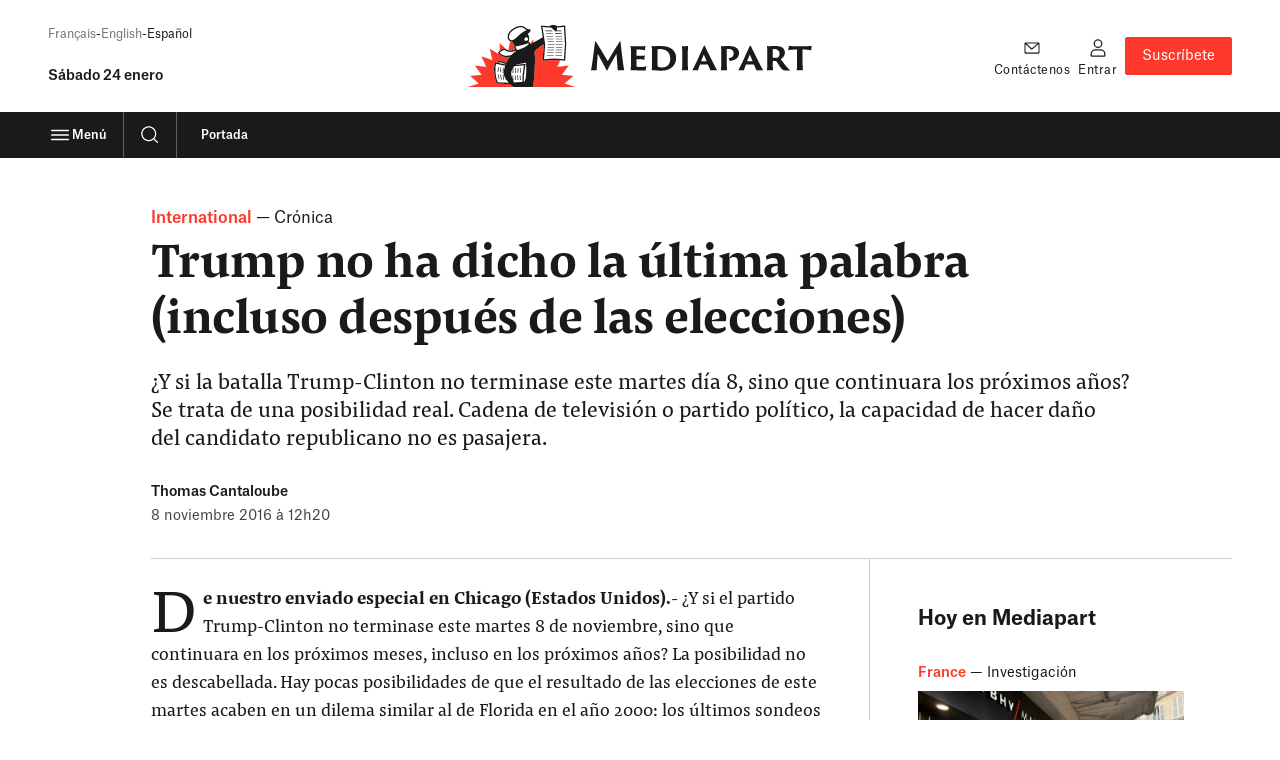

--- FILE ---
content_type: text/html; charset=UTF-8
request_url: https://www.mediapart.fr/es/journal/international/081116/trump-no-ha-dicho-la-ultima-palabra-incluso-despues-de-las-elecciones
body_size: 40347
content:
<!doctype html>
<html lang="es" class="no-js">
    <head>
        <meta charset="UTF-8">
        <meta name="viewport" content="initial-scale=1.0, width=device-width, viewport-fit=cover">
        <meta http-equiv="X-UA-Compatible" content="ie=edge">
        <link rel="preconnect" href="https://static.mediapart.fr">
            <link rel="preload" href="https://targetemsecure.blob.core.windows.net/84e5c880-8719-4773-8dad-7c722eb16350/84e5c880871947738dad7c722eb16350_1.js" as="script">
    <link rel="preconnect" href="https://site-azp.slgnt.eu">
<meta property="fb:app_id" content="1016629225388368" />
<meta property="fb:page_id" content="116070051527" />

<title>Trump no ha dicho la última palabra (incluso después de las elecciones) | Mediapart</title>
<meta name="description" content="¿Y si la batalla Trump-Clinton no terminase este martes día 8, sino que continuara los próximos años? Se trata de una posibilidad real. Cadena de televisión o partido político, la capacidad de hacer …" /><meta name="author" content="Thomas Cantaloube" /><meta name="robots" content="max-snippet:-1,max-video-preview:5,max-image-preview:large,noarchive"><link rel="canonical" href="https://www.mediapart.fr/es/journal/international/081116/trump-no-ha-dicho-la-ultima-palabra-incluso-despues-de-las-elecciones" />
<meta property="ownpage:title" content="Trump no ha dicho la última palabra (incluso después de las elecciones)" />
<meta property="ownpage:description" content="¿Y si la batalla Trump-Clinton no terminase este martes día 8, sino que continuara los próximos años? Se trata de una posibilidad real. Cadena de televisión o partido político, la capacidad de hacer daño del candidato republicano no es pasajera." />
    <meta property="ownpage:published_date" content="2016-11-08T12:20:18+01:00" />
    <meta property="ownpage:image" content="https://static.mediapart.fr/etmagine/width_600/files/2016/11/08/covers-trump.jpg" />
    <meta property="ownpage:offer_url" content="https://www.mediapart.fr/offrir_article/653834" />
    <meta property="ownpage:has_audio" content="none" />
<meta property="twitter:card" content="summary_large_image" />
<meta property="twitter:title" content="Trump no ha dicho la última palabra (incluso después de las elecciones)" />
<meta property="twitter:description" content="¿Y si la batalla Trump-Clinton no terminase este martes día 8, sino que continuara los próximos años? Se trata de una posibilidad real. Cadena de televisión o partido político, la capacidad de hacer …" />
<meta property="twitter:url" content="https://www.mediapart.fr/es/journal/international/081116/trump-no-ha-dicho-la-ultima-palabra-incluso-despues-de-las-elecciones" />

    <meta property="twitter:image" content="https://static.mediapart.fr/etmagine/twitter/journal-2016/files/2016/11/08/covers-trump.jpg" />

<meta property="og:locale" content="es_ES" />
<meta property="og:site_name" content="Mediapart" />
<meta property="og:type" content="article" />
<meta property="og:title" content="Trump no ha dicho la última palabra (incluso después de las elecciones)" />
<meta property="og:description" content="¿Y si la batalla Trump-Clinton no terminase este martes día 8, sino que continuara los próximos años? Se trata de una posibilidad real. Cadena de televisión o partido político, la capacidad de hacer …" />
<meta property="og:url" content="https://www.mediapart.fr/es/journal/international/081116/trump-no-ha-dicho-la-ultima-palabra-incluso-despues-de-las-elecciones" />

    <meta property="og:image" content="https://static.mediapart.fr/etmagine/og/journal-2016/files/2016/11/08/covers-trump.jpg" />
    <meta property="og:image:width" content="1200" />
    <meta property="og:image:height" content="628" />
    <meta property="og:image:type" content="image/jpeg" />
    <meta property="og:article:published_time" content="2016-11-08T12:20:18+01:00" />
    <meta property="og:article:modified_time" content="2016-11-08T12:20:18+01:00" />
<script>
    window.dataLayer = window.dataLayer || [];
    window.dataLayer.push({"content_type":"article","content_language":"es","force_datawall":0,"free_access":0,"full_free_access":0,"program_title":"","user_connected":0,"user_subscribed":0});
    window.dataLayer[window.dataLayer.length - 1].qiota_subscribed_variant_groups = JSON.parse(localStorage.getItem('qiota_subscribed_variant_groups')) || [];
</script>
<script type="application/ld+json">{"@type":"NewsArticle","mainEntityOfPage":{"@type":"WebPage","@id":"https://www.mediapart.fr/es/journal/international/081116/trump-no-ha-dicho-la-ultima-palabra-incluso-despues-de-las-elecciones"},"headline":"Trump no ha dicho la última palabra (incluso después de las elecciones)","image":["https://static.mediapart.fr/etmagine/og/journal-2016/files/2016/11/08/covers-trump.jpg"],"datePublished":"2016-11-08T12:20:18+01:00","dateModified":"2016-11-08T12:20:18+01:00","author":[{"@type":"Person","name":"Thomas Cantaloube","url":"https://www.mediapart.fr/biographie/thomas-cantaloube"}],"description":"¿Y si la batalla Trump-Clinton no terminase este martes día 8, sino que continuara los próximos años? Se trata de una posibilidad real. Cadena de televisión o partido político, la capacidad de hacer daño del candidato republicano no es pasajera.","publisher":{"@type":"NewsMediaOrganization","@id":"https://www.mediapart.fr/#organization","name":"Mediapart","url":"https://www.mediapart.fr/","logo":{"@type":"ImageObject","url":"https://www.mediapart.fr/images/v2/header/brand.svg"}},"isAccessibleForFree":false,"hasPart":[{"@type":"WebPageElement","isAccessibleForFree":false,"cssSelector":".paywall-restricted-content"}],"@context":"https://schema.org/"}</script>
<script>
    window.smarttagContext ={"name":"lecture_article","chapter1":"international","chapter2":"trump_no_ha_dicho_la_ultima_palabra_incluso_despues_de_las_elecciones","chapter3":"international","level2":"2","locale":"ES","status":"non_authentifie","userCategory":"","contentType":"article","contentVersion":"no_variance","nodeId":"653834","title":"trump_no_ha_dicho_la_ultima_palabra_incluso_despues_de_las_elecciones","date":"20161108","rubriqueTitle":"international","authors":"thomas_cantaloube","numberOfComments":0,"url":"international::trump_no_ha_dicho_la_ultima_palabra_incluso_despues_de_las_elecciones::lecture_article","clickLevel":"9"}</script>
<link rel="icon" href="/icon-news.ico" sizes="32x32">
<link rel="icon" href="/icon-news.svg" type="image/svg+xml">
<link rel="apple-touch-icon" href="/icon-news-180x180.png">
<link rel="manifest" href="/manifest-news.webmanifest">
<meta name="msapplication-TileColor" content="#ffffff">
<meta name="theme-color" content="#ffffff">
<script>if('visibilityState' in document){document.documentElement.className=document.documentElement.className.replace(/\bno-(?=js\b)/,'');}</script>
<script>
    window.mediapart = {
        user: {
            uid: 0,
            selligent: {
                connected: 'Non_connecte',
                status: 'Non_connecte',
            },
            myContacts: [],
        },
        routeConfig: {"newsletter_status":{"path":"/newsletters/{newsletterId}/subscription_status"},"tools_vote_add":{"path":"/tools/recommend/{nid}","requirements":{"nid":"\\d+"}},"read_later_toggle":{"path":"/read_later/toggle/{nid}","requirements":{"nid":"\\d+"}},"read_later_status":{"path":"/api/user/read_later/status"}},
        host: 'https://www.mediapart.fr',
        locale: 'es',
        domain: 'mediapart.fr',
        origin: {
            etmagine: 'https://static.mediapart.fr/etmagine',
        },
        path: {
            club_my_account_messages: '//blogs.mediapart.fr/perso/messages',
            club_my_account_waiting_contacts: '//blogs.mediapart.fr/perso/contacts/en_attente',
            read_later_listing: '/a-lire-plus-tard',
            subscription_url: 'https://abo.mediapart.fr/es/abonnement/ofertas',

        },
        disableTracking: 0
    };

    window.readLater = {
        granted: false,
        not_granted_notification: {
            cta: 'Suscribir',
            msg: 'Guardar&#x20;un&#x20;art&#x00ED;culo&#x20;para&#x20;m&#x00E1;s&#x20;tarde&#x20;est&#x00E1;&#x20;reservado&#x20;para&#x20;los&#x20;suscriptores',
        },
        notifications: {
            cta: 'Ver&#x20;mi&#x20;lista',
            msg: {
                added: 'Su&#x20;art&#x00ED;culo&#x20;ha&#x20;sido&#x20;a&#x00F1;adido&#x20;a&#x20;su&#x20;lista&#x20;&#x201C;Leer&#x20;m&#x00E1;s&#x20;tarde&#x201D;',
                removed: 'Su&#x20;art&#x00ED;culo&#x20;ha&#x20;sido&#x20;eliminado&#x20;de&#x20;su&#x20;lista&#x20;&#x201C;Leer&#x20;m&#x00E1;s&#x20;tarde&#x201D;',
            }
        },
    };

    window.cookieConsent = { services: [] };

    window.cookieConsent.services.push(
        {
            name: "crazyegg",
            trackBeforeAgreement: false,
            params: {
                script: {
                    url: "https://script.crazyegg.com/pages/scripts/0058/1231.js",
                    userConnected: 'Non_connecte',
                    userStatus: 'Non_connecte',
                }
            }
        }
    );

    window.cookieConsent.services.push(
        {
            name: "nonli",
            trackBeforeAgreement: false,
            params: {
                script: {
                    text: "window._nli=window._nli||[],window._nli.push(['brand','BNLI-1437']),function(){var n,e,i=window._nli||(window._nli=[]);i.loaded||((n=document.createElement('script')).defer=!0,n.src='https://l.mediapart.fr/sdk.js',(e=document.getElementsByTagName('script')[0]).parentNode.insertBefore(n,e),i.loaded=!0)}();",
                }
            }
        }
    );
    
    window.cookieConsent.services.push(
        {
            name: "qiota",
            trackBeforeAgreement: false,
            params: {
                alwaysLoadScript: 1,
                script: {
                    url: "https://static.qiota.com/assets/getQiota.js",
                    q_token: "irCJceR9wY",
                    q_logged: 0,
                    q_subscribed: 0,
                    q_ressource_uri: "https://www.mediapart.fr/es/journal/international/081116/trump-no-ha-dicho-la-ultima-palabra-incluso-despues-de-las-elecciones",
                }
            }
        }
    );

    window.cookieConsent.services.push({
        name: "smarttag",
        trackBeforeAgreement: true,
        params: {
            script: {}
        }
    });
</script><script>
    var fbPixelTrackers = {
        PageView: {},
        ViewContent: {}
    };

    window.cookieConsent.services.push({
        name: 'facebookpixel',
        trackBeforeAgreement: false,
        params: {
            tracking: {
                id: '865500396915649',
                events: fbPixelTrackers
            }
        }
    });
</script>
                    <link rel="stylesheet" type="text/css" href="https://www.mediapart.fr/assets/build/default/front/nouvelle_formule/css/main.bc629f29fa2c6be8.css">
                    <script>(()=>{"use strict";var v={},h={};function a(e){var o=h[e];if(o!==void 0)return o.exports;var r=h[e]={exports:{}};return v[e].call(r.exports,r,r.exports,a),r.exports}a.m=v,(()=>{var e=[];a.O=(o,r,f,t)=>{if(r){t=t||0;for(var n=e.length;n>0&&e[n-1][2]>t;n--)e[n]=e[n-1];e[n]=[r,f,t];return}for(var c=1/0,n=0;n<e.length;n++){for(var r=e[n][0],f=e[n][1],t=e[n][2],s=!0,l=0;l<r.length;l++)(t&!1||c>=t)&&Object.keys(a.O).every(_=>a.O[_](r[l]))?r.splice(l--,1):(s=!1,t<c&&(c=t));if(s){e.splice(n--,1);var u=f();u!==void 0&&(o=u)}}return o}})(),a.d=(e,o)=>{for(var r in o)a.o(o,r)&&!a.o(e,r)&&Object.defineProperty(e,r,{enumerable:!0,get:o[r]})},a.g=function(){if(typeof globalThis=="object")return globalThis;try{return this||new Function("return this")()}catch{if(typeof window=="object")return window}}(),a.o=(e,o)=>Object.prototype.hasOwnProperty.call(e,o),(()=>{var e={121:0};a.O.j=f=>e[f]===0;var o=(f,t)=>{var n=t[0],c=t[1],s=t[2],l,u,i=0;if(n.some(p=>e[p]!==0)){for(l in c)a.o(c,l)&&(a.m[l]=c[l]);if(s)var b=s(a)}for(f&&f(t);i<n.length;i++)u=n[i],a.o(e,u)&&e[u]&&e[u][0](),e[u]=0;return a.O(b)},r=self.webpackChunk=self.webpackChunk||[];r.forEach(o.bind(null,0)),r.push=o.bind(null,r.push.bind(r))})()})();</script>            <script defer src="https://www.mediapart.fr/assets/build/default/front/nouvelle_formule/js/vendors.f4ea60fdad8a96e7.js"></script>            <script defer src="https://www.mediapart.fr/assets/build/default/front/nouvelle_formule/js/commons.23df507ff2f81a66.js"></script>
                        <script defer src="https://www.mediapart.fr/assets/build/default/front/nouvelle_formule/js/news.3da71b7dfad2308b.js"></script>
            </head>
    <body>
        
<ul class="skip-links">
    <li><a href="#main">Contenido principal</a></li>
    <li><a href="/es/search">Búsqueda</a></li>
    <li><a href="#footer">Pie de página</a></li>
</ul>
        <header role="banner" class="nav nav__news " data-js="nav">
    


    <div >
    <div data-selligent-placeholder="mega-banner" >
        <div id="mega-banner">
                    </div>
    </div>
</div>

<div class="nav__main container">

        <div class="nav__meta">
            <ul aria-label="Versiones de idiomas del sitio" class="nav__title _xxs hidden@until-xl margin-bottom:500">
                <li><a
                lang="fr"
                href="/"
                data-smarttag
                data-smarttag-name="fr"
                data-smarttag-chapter1="journal"
                data-smarttag-chapter2="header"
                data-smarttag-type="navigation"
            >Français</a></li><li><a
                lang="en"
                href="/en/english"
                data-smarttag
                data-smarttag-name="en"
                data-smarttag-chapter1="journal"
                data-smarttag-chapter2="header"
                data-smarttag-type="navigation"
            >English</a></li><li>Español</li>
            </ul><p class="nav__title _lg">
    <time datetime="2026-01-24">
        Sábado 24 enero    </time>
</p></div>

        <div class="nav__logo">
            <a href="/es/espanol"
               data-smarttag
               data-smarttag-name="logo_mediapart"
               data-smarttag-chapter1="journal"
               data-smarttag-chapter2="header"
               data-smarttag-type="navigation">
<div class="mediapart-logo">
    <svg class="mediapart-logo-icon paperboy paperboy-logo" aria-hidden="true" focusable="false" xmlns="http://www.w3.org/2000/svg" viewBox="0 0 52 30">  <path fill="#FC392B" fill-rule="evenodd" d="M30.191 9.132a.64.64 0 0 1-.019.164l.049-.025.048-.026c.527-.263 1.056-.532 1.583-.806l-.274-1.38-1.4 1.982.002.01c.004.025.009.05.011.081ZM20.352 28.55h-.05c-.439-.006-1.464-.02-2.556-.048-1.459-.04-2.974-.094-3.487-.21a.69.69 0 0 0-.052-.014c-.056-.014-.11-.027-.212-.114l-.04-.04-.024-.055c-.61-1.38-1.188-4.118-1.19-6.63 0-1.15.123-2.25.438-3.152l.094-.266 1.346.29c.118-.395.258-.733.427-.997l.094-.142h.17a.97.97 0 0 1 .282.06l.112.034c.161.051.368.124.605.21a84.969 84.969 0 0 1 2.105.79c.075.03.149.058.221.085.506-1.184 1.083-2.168 1.712-2.993-.554.1-1.158.159-1.832.162h-.022c-.825-.006-1.687-.325-2.38-.715a6.02 6.02 0 0 1-.866-.597l-4.559-2.71 1.241 5.478-5.32-1.808L8.96 20.27l-5.58-.658 3.361 4.503-5.596.513 4.223 3.702L0 29.995h22.287c-.626-.102-1.282-.699-1.935-1.446Zm26.516-.218L52 29.997V30H31.596c.382-3.042.93-8.415.93-14.323 0-.798-.091-1.457-.253-2.01-.246-1.245 2.039-2.745 4.167-4.143l.353-.231.03.193-.605 7.733L42 16.867l2.75.217-1.469 3.192 5.578-.663-3.361 4.503 5.596.513-4.226 3.702Zm-23.896-16.45a.312.312 0 0 1-.01-.026.29.29 0 0 0-.012-.025c-.129-.347-.309-.75-.349-.771a.647.647 0 0 1-.212-.449.9.9 0 0 1 .204-.492.742.742 0 0 0 .118-.201l.038-.08a4.28 4.28 0 0 1-1.32-1.852l-.034.003a.683.683 0 0 1-.11.007h-.035a1.93 1.93 0 0 1-.75-.144l-.873 4.395c.336.078.701.121 1.088.121.73 0 1.515-.153 2.257-.486Zm-5.368-.444c-.438.003-.825.186-1.126.382-.125.082-.252.162-.377.241-.213.136-.422.268-.612.399l-.048-3.706L19 12.045a2.585 2.585 0 0 1-.562-.32 1.358 1.358 0 0 0-.835-.287Z" clip-rule="evenodd"/>  <path fill="#fff" fill-rule="evenodd" d="m42.002 16.223 4.53.36.495-7.359-.522-8.297-3.353.333c0 .672-.024 1.129-.137 1.392h2.319v.314H42.13v-.239c-.241-.166-.533-.415-.84-.676a15.728 15.728 0 0 0-.952-.77L36.16.969l1.303 8.487-.554 7.077 5.094-.309Zm-21.93-9.732c.326.626.444.836 1.256.865.832.035 1.901-.958 3.153-2.12l.398-.367c1.019-.92 2.19-1.873 3.595-2.346l-.045-.024a4.587 4.587 0 0 1-.64-.488c-.525-.447-1.117-.952-2.08-.952-1.676-.022-4.406 1.47-5.292 2.985a3.464 3.464 0 0 0-.481 1.708c0 .299.05.562.137.74Zm9.125.513c.01.186-.263.546-.698.618a2.54 2.54 0 0 1-.441.043c-.446-.016-.685-.12-.688-.454.003-.792.516-1.298.991-1.298a.79.79 0 0 1 .137.014c.393.07.702.54.699 1.077Zm-1.97 3.896c1.188-.685 1.793-1.144 2.08-1.424.245-.252.247-.317.245-.336a.12.12 0 0 0-.008-.035 1.04 1.04 0 0 0-.054-.131 1.11 1.11 0 0 0-.108-.188c-3.213 1.082-5.556 1.472-6.18 1.563-.042.073-.083.133-.114.18l-.046.07c.002.006.005.008.01.014.169.186.266.426.37.683l.068.168c.089.24.197.492.256.602a4.52 4.52 0 0 0 .894-.115c.755-.35 1.518-.629 2.273-.876.1-.05.196-.106.297-.165l.018-.01Zm-8.702 3.985h-.035c-.653.002-1.445-.28-2.066-.632-.57-.298-1.002-.736-1.056-.851.043-.159.771-.621 1.457-1.05.239-.16.529-.28.776-.278a.69.69 0 0 1 .446.153c.65.503 1.61.774 2.67.777.815 0 1.693-.172 2.524-.548a.532.532 0 0 0 .056.078l.014.014c.02.021.044.045.075.07a10.94 10.94 0 0 0-2.373 1.942 9.805 9.805 0 0 1-2.488.325Zm-3.683 3.928-1.365-.293c-.949 2.703-.105 7.628.741 9.538.24.239 6.303.295 6.303.295l6.411-.4c2.373.228 1.486-9.89 1.486-9.89l-8.219 1.373s-4.592-1.814-4.893-1.814c-.188.28-.34.69-.464 1.19Z" clip-rule="evenodd"/>  <path fill="#1A1A1A" d="m25.253 23.087.317.025.17-2.209-.318-.027-.17 2.211Zm-1.207.057.317.027.178-2.23-.317-.024-.178 2.227Zm-1.203.054.317.026.185-2.251-.317-.027-.185 2.252Zm-1.207.053.317.027.194-2.27-.317-.027-.194 2.27Zm-4.26-2.547-.318-.03-.223 2.354.317.03.223-2.354Zm-1.191-.148-.317-.032-.231 2.375.317.03.23-2.372Zm-1.19-.15-.317-.03-.24 2.397.318.032.239-2.399Zm10.107 3.925.202 2.263.317-.027-.199-2.26-.32.024Zm-1.177.035.223 2.276.317-.032-.223-2.276-.317.032Zm-1.17.033L23 26.69l.317-.032-.247-2.292-.317.033Zm-5.855-.261.362 2.364.315-.048-.363-2.364-.314.048Zm-1.166-.148.386 2.38.315-.05-.39-2.38-.312.05Zm-1.17-.145.412 2.394.314-.054-.41-2.396-.315.056ZM41.294 5.29H38.09v.32h3.203v-.32Zm1.233 1.658h3.203v-.317h-3.203v.317Zm2.942-2.972h-3.203v.32h3.203v-.32Zm-3.028 9.608h3.203v-.317H42.44v.317Zm-.043-7.963H45.6V5.3h-3.203v.32Zm-.056 9.293h3.202v-.317h-3.202v.317Zm.198-2.657h3.203v-.317H42.54v.317Zm.197-2.657h3.205v-.317h-3.205V9.6ZM47.099.228l-4.025.4C42.881.173 42.306 0 41.382 0c-.882 0-1.586.25-1.841.586L35.406.274l.062.395.809 5.266c-1.725 1.09-3.89 2.249-6.008 3.308l-.097.05a.644.644 0 0 0 .02-.163c-.014-.21-.09-.358-.192-.56a1.395 1.395 0 0 0-.19-.268c-.081-.078-.178-.18-.382-.188-.013 0-.03.003-.048.005a4.203 4.203 0 0 0-.322-3.823c1.031-.758 1.536-1.652 1.33-2.074-.012-.003-.826-.228-1.715-.32C28.2 1.622 27.338.42 25.71.416c-1.991.025-4.745 1.527-5.839 3.294a4.038 4.038 0 0 0-.572 2.037c0 .368.059.712.196 1.008.277.669.787 1.233 1.755 1.233l.075-.003c.035 0 .07-.005.105-.008.265.73.725 1.368 1.319 1.851l-.038.08c-.075.21-.28.296-.322.694a.626.626 0 0 0 .212.449c.04.021.22.424.35.77l.02.052a5.547 5.547 0 0 1-2.253.486c-.949.003-1.793-.258-2.282-.642a1.358 1.358 0 0 0-.835-.287c-.438.002-.825.185-1.126.381-.379.247-.782.486-1.104.717-.31.245-.607.428-.642.86 0 .04.005.089.019.14.153.478.671.86 1.364 1.27.694.388 1.553.71 2.38.715h.022a10.842 10.842 0 0 0 1.833-.16c-.629.824-1.207 1.807-1.712 2.992-.21-.083-.43-.166-.65-.252a85.6 85.6 0 0 0-1.677-.626 18.13 18.13 0 0 0-.604-.21c-.175-.05-.242-.083-.395-.094h-.172l-.094.142c-.17.264-.309.602-.427.997l-1.346-.29-.094.266c-.317.903-.438 2.002-.438 3.152.005 2.512.58 5.25 1.19 6.63l.024.054.04.04c.135.113.183.1.264.13.516.115 2.031.169 3.487.21 1.137.029 2.2.042 2.606.048.65.75 1.309 1.343 1.94 1.448h9.302c.381-3.044.93-8.418.93-14.323 0-.798-.092-1.457-.253-2.01-.26-1.314 2.3-2.913 4.52-4.374l.029.193-.605 7.733 5.782-.352 5.124.405.542-8.041L47.1.228ZM30.288 2.531a.11.11 0 0 0 .019.005h-.022l.003-.005ZM15.462 17.856c.425.135 1.46.519 2.407.884l.53.204-.065.164-3.095-.663c.067-.231.143-.428.223-.589Zm2.013 10a74.444 74.444 0 0 1-2.147-.088 10.94 10.94 0 0 1-.728-.065l-.143-.021c-.54-1.295-1.082-3.917-1.082-6.244 0-.986.096-1.919.317-2.674l4.427.951a22.782 22.782 0 0 0-.631 2.233c-.312 1.338-.236 2.389.811 3.96l.108.726.314-.046-.016-.11c.075.1.15.202.234.306.287.366.583.753.881 1.126-.586-.013-1.462-.027-2.345-.053ZM29.197 7.005c.01.186-.263.546-.698.618a2.54 2.54 0 0 1-.441.043c-.446-.016-.685-.12-.688-.454.003-.792.516-1.298.991-1.298a.79.79 0 0 1 .137.014c.393.07.702.54.699 1.077Zm-7.87.352c-.81-.03-.93-.239-1.254-.865-.086-.177-.137-.44-.137-.739 0-.534.164-1.184.48-1.708.887-1.516 3.617-3.007 5.294-2.985 1.362 0 1.982 1.013 2.719 1.44l.045.024c-1.405.473-2.576 1.427-3.595 2.345-1.424 1.312-2.633 2.526-3.552 2.488Zm-2.802 7.529h-.035c-.653.002-1.445-.28-2.066-.632-.57-.298-1.002-.736-1.056-.851.043-.159.771-.621 1.457-1.05.239-.16.529-.28.776-.278a.69.69 0 0 1 .446.153c.65.503 1.61.774 2.67.777.815 0 1.693-.172 2.524-.548a.532.532 0 0 0 .056.078c.024.024.051.053.089.083a10.94 10.94 0 0 0-2.373 1.943 9.805 9.805 0 0 1-2.488.325ZM22.343 27.8a46.53 46.53 0 0 1-.435-1.07l.258-.029-.272-2.305-.317.037.245 2.077c-.887-2.316-.79-2.88-.79-3.35 0-.881.548-2.023 1.502-3.216l4.664-.4c-.196 1.192-.747 4.736-.75 6.88.003.433.02.806.078 1.115l-4.183.261Zm5.642-1.97c-.113.551-.263 1.008-.44 1.298-.135.213-.253.317-.374.363a5.208 5.208 0 0 1-.08-1.067c-.003-2.498.808-7.17.808-7.179l.07-.408-4.839.414c.04-.043.078-.086.121-.13l4.898-.819c.046.626.134 2.034.134 3.58-.002 1.367-.072 2.842-.298 3.949Zm1.322-16.354c-.287.28-.892.74-2.08 1.424a7.162 7.162 0 0 1-.314.175c-.755.247-1.518.526-2.273.876a4.52 4.52 0 0 1-.894.115 6.025 6.025 0 0 1-.256-.602c-.134-.32-.233-.626-.438-.851-.005-.006-.008-.008-.01-.014.026-.045.091-.131.16-.25.624-.09 2.967-.48 6.18-1.563.035.048.078.12.108.188.024.05.043.096.054.131a.12.12 0 0 1 .008.035c.002.02 0 .084-.245.336Zm17.225 7.107-4.53-.36-5.094.309.553-7.077L36.159.968l4.181.314c.613.44 1.306 1.11 1.792 1.445v.24h3.203v-.315h-2.319c.113-.263.137-.72.137-1.392l3.353-.333.521 8.297-.494 7.359Zm-3.893-5.656h3.203v-.317h-3.203v.317ZM40.83 2.652h-3.203v.32h3.203v-.32Zm1.827 5.62h3.202v-.32h-3.202v.32Zm-4.103-.024h3.203v-.317h-3.203v.317Zm2.507-4.277h-3.203v.317h3.203v-.317ZM38.324 6.93h3.203v-.317h-3.203v.317Zm-.065 7.985h3.203v-.317H38.26v.317Zm.455-5.341h3.202v-.317h-3.202v.317Zm-.113 1.335h3.202v-.32h-3.202v.32Zm-.113 1.336h3.202v-.317h-3.202v.317Zm-.113 1.335h3.203v-.317h-3.203v.317Z"/></svg>
    <svg class="mediapart-logo-text" aria-hidden="true" focusable="false" xmlns="http://www.w3.org/2000/svg" viewBox="0 0 119 17"><title>Mediapart</title><desc>El título del logo del periódico</desc>  <path fill="#1A1A1A" d="M1.772 4.017c.141-1.135.283-2.133.428-3.086.056-.305.097-.346.16-.346.141 0 .182.123.324.346.487.711 1.258 2.051 1.969 3.127l4.344 7.206 3.491-5.889c1.481-2.292 2.01-3.145 2.539-4.12.346-.547.469-.67.569-.67.141 0 .164.06.242.61.141 1.035.223 2.152.365 3.209.547 4.69 1.24 10.437 1.623 11.796a18.518 18.518 0 0 0-1.463-.041c-.875 0-1.664.018-2.07.082 0-1.664-.405-6.05-.629-9.016-1.604 2.945-3.737 6.436-4.973 9.016-.141.242-.204.204-.305.018-1.358-2.821-3.514-6.495-4.772-8.993-.223 3.25-.547 7.31-.547 8.934-.346-.06-.994-.041-1.299-.041-.834 0-1.463.018-1.768.082.328-1.404 1.202-7.557 1.772-12.224ZM21.444 8.16c0-2.863-.101-4.448-.265-4.996.406.06 1.117.06 1.768.06h4.385c.651 0 1.482.019 1.828-.123-.06.428-.183 1.322-.183 2.438-.324-.182-.77-.305-1.887-.406-.633-.063-1.809-.081-2.643-.081-.04 0-.06.018-.06.06V8.32c0 .06.02.082.06.082.466 0 2.01-.019 2.68-.019 1.158-.06 1.482-.082 1.746-.182-.164.688-.205 1.91-.205 2.456-.346-.223-.71-.305-1.522-.365-.57-.06-2.152-.06-2.699-.06-.04 0-.06.02-.06.06v.652c0 2.72.02 3.208.124 3.25.06.04.204.081.428.1.506.06.975.082 1.727.082 1.38 0 2.415-.123 3.126-.428-.223.67-.428 1.704-.487 2.274-.1.06-.387.06-1.098.06-2.356 0-3.816-.123-5.055-.123-.912 0-1.604.018-1.91.04.082-.629.205-2.374.205-4.995V8.16h-.003Zm11.308-.023c0-2.698-.142-4.343-.283-4.973.223.02.852.06 1.422.06s1.686-.06 3.208-.082c3.026.019 5.178.488 6.8 2.051.913.893 1.728 2.315 1.728 4.407a6.652 6.652 0 0 1-1.95 4.709c-1.099.994-2.64 2.05-5.949 2.05-.752 0-1.522-.018-2.11-.081-1.076-.06-1.746-.164-3.045-.1.06-.753.182-2.335.182-4.955V8.137h-.003Zm2.925 2.11c0 1.847.019 2.398.019 2.781 0 .834.04 1.076.141 1.176.224.183 1.098.428 2.133.428 1.217 0 2.334-.182 3.29-1.135.875-.874 1.218-2.174 1.218-3.473 0-1.198-.242-2.356-1.035-3.41-.953-1.239-2.557-1.827-4.344-1.827-.629 0-1.076.06-1.299.123-.06.041-.1.082-.1.123-.019.387-.019 1.38-.019 2.903v2.312h-.004ZM48.936 8.16c0-2.457-.082-4.344-.242-4.973.242.06.893.04 1.38.04 1.076 0 1.769-.04 1.992-.1a64.23 64.23 0 0 0-.182 5.036v3.045c0 1.95.06 4.448.223 4.995-.223-.018-.793-.04-1.422-.04-.689 0-1.664.059-1.928.059.1-.73.182-2.844.182-5.014V8.16h-.003Zm9.521 4.931c-.06 0-.082.02-.082.06a29.531 29.531 0 0 0-1.057 3.045c-.305-.019-.629-.041-1.299-.041-.811 0-1.463.04-1.705.06.488-.912 1.217-2.439 2.334-4.71l3.473-7.652c.387-.752.487-.934.629-.934.141 0 .242.141.629.934.264.588 2.151 4.385 3.878 7.798.875 1.805 1.847 3.778 2.457 4.549-.651-.019-1.258-.041-1.504-.041-.833 0-1.805.04-2.192.06-.324-.794-.934-2.253-1.321-3.068 0-.04-.019-.06-.082-.06h-4.158Zm3.47-1.827c.04 0 .059-.019.04-.082L60.463 7.71l-1.422 3.473c-.018.06 0 .082.041.082h2.844Zm7.898-3.104c0-2.457-.06-4.262-.205-4.973.305.06.629.04 1.176.04.893 0 1.645-.081 2.922-.081 2.397 0 3.592.446 4.508 1.198.547.466 1.116 1.34 1.116 2.558 0 2.68-2.334 4.224-5.095 4.16A23.522 23.522 0 0 0 73.8 9.6c1.4-.1 2.68-.651 2.68-2.375 0-.893-.264-1.462-.73-1.846-.465-.428-1.034-.688-2.11-.688-.242 0-.63.018-.77.081-.083.019-.101.041-.101.388v6.111c0 1.95.1 4.061.205 4.932a30.445 30.445 0 0 0-1.545-.04c-.57 0-1.545.059-1.805.059.1-.77.204-2.863.204-5.014V8.16h-.003Zm13.281 4.931c-.06 0-.082.02-.082.06a29.531 29.531 0 0 0-1.058 3.045c-.305-.019-.629-.041-1.299-.041-.811 0-1.462.04-1.704.06.487-.912 1.217-2.439 2.334-4.71l3.472-7.652c.387-.752.488-.934.63-.934.14 0 .241.141.628.934.265.588 2.152 4.385 3.879 7.798.875 1.805 1.846 3.778 2.457 4.549-.652-.019-1.258-.041-1.504-.041-.834 0-1.805.04-2.193.06-.323-.794-.934-2.253-1.32-3.068 0-.04-.02-.06-.083-.06h-4.157Zm3.469-1.827c.04 0 .06-.019.04-.082L85.112 7.71l-1.422 3.473c-.019.06 0 .082.04.082h2.845Zm7.961-3.104c0-2.457-.04-4.244-.264-4.996.465.041.912.06 1.381.06.283 0 2.133-.082 2.944-.082 1.686 0 2.822.223 3.574.63.952.487 1.786 1.462 1.786 2.943 0 1.381-.834 2.599-2.215 3.473.994 1.4 2.174 3.026 3.31 4.303.833.912 1.421 1.44 1.805 1.623-.365.164-1.322.205-2.029.205-1.34 0-1.909-.283-2.456-.834-1.076-.975-2.476-3.41-3.086-4.243-.041-.06-.1-.1-.205-.1h-1.604c-.041 0-.06.018-.06.081v.406c0 1.95.082 3.674.224 4.567a23.578 23.578 0 0 0-1.381-.041c-.588 0-1.623.06-1.95.06.1-.812.223-2.844.223-5.014V8.16h.003Zm2.881.953c0 .163 0 .182.06.204.305.142.934.183 1.727.183.447 0 .752-.06.912-.183.487-.324.953-.912.953-1.95 0-1.846-1.422-2.58-2.662-2.58-.405 0-.792.019-.934.082-.04.019-.06.06-.06.123v4.12h.004ZM106.086 3c.547.164 1.422.224 3.108.224h6.09c1.299 0 2.639-.082 3.045-.182-.183.811-.265 1.786-.283 2.58-.387-.265-1.016-.407-2.01-.489-.67-.06-1.34-.081-2.639-.081v6.111c0 1.97.123 4.184.223 5.037a21.26 21.26 0 0 0-1.321-.041c-.875 0-1.646.04-2.029.06.101-.753.182-2.845.182-5.015V5.052c-.729 0-1.157-.019-2.292.04-1.422.101-1.828.164-2.498.388.16-.529.365-1.828.424-2.48Z"/></svg>
  <span class="screen-reader-only">Mediapart</span>
</div>
</a>
        </div>

        <ul class="nav__actions">
                            <li class="hidden@until-xl">
                    <a class="nav__icon"
                    href="//aide.mediapart.fr/hc/fr"
                    data-smarttag
                    data-smarttag-name="nous_contacter"
                    data-smarttag-chapter1="journal"
                    data-smarttag-chapter2="header"
                    data-smarttag-type="navigation">
                        <svg class="icon _lg" aria-hidden="true" focusable="false" height="16" width="16" xmlns="http://www.w3.org/2000/svg" viewBox="0 0 32 32">  <path fill-rule="evenodd" d="M7.297 8.8h17.406l-9.078 7.821L7.297 8.8ZM5.767 7C4.792 7 4 7.806 4 8.8v14.4c0 .994.792 1.8 1.768 1.8h20.464C27.21 25 28 24.194 28 23.2V8.8c0-.994-.791-1.8-1.768-1.8H5.768Zm0 14.927V9.84l5.68 5.54 3.607 3.107a.872.872 0 0 0 1.142 0L26.232 9.84v12.537c.05.274-.217.823-1.692.823H7.018c-.697 0-1.25-.72-1.25-1.273Z" clip-rule="evenodd"/></svg>
                        <span class="_xs">Contáctenos</span>
                    </a>
                </li>
                                        <li class="hidden@until-md">
                    <a class="nav__icon"
                       href="/login"
                       data-smarttag
                       data-smarttag-name="se_connecter"
                       data-smarttag-chapter1="journal"
                       data-smarttag-chapter2="header"
                       data-smarttag-type="navigation">
                        <svg class="icon _lg" aria-hidden="true" focusable="false" height="16" width="16" xmlns="http://www.w3.org/2000/svg" viewBox="0 0 32 32">  <path fill-rule="evenodd" d="M21 9a5 5 0 1 1-10 0 5 5 0 0 1 10 0Zm2 0A7 7 0 1 1 9 9a7 7 0 0 1 14 0ZM6 26a6 6 0 0 1 6-6h8a6 6 0 0 1 6 6v2H6v-2Zm-2 0a8 8 0 0 1 8-8h8a8 8 0 0 1 8 8v2a2 2 0 0 1-2 2H6a2 2 0 0 1-2-2v-2Z" clip-rule="evenodd"/></svg>
                        <span class="_xs _visually-hidden_until-lg">Entrar</span>
                    </a>
                </li>
                                    <li>
                        <a class="button _news-primary-invert _small"
                        href="https://abo.mediapart.fr/es/abonnement/ofertas"
                        data-smarttag
                        data-smarttag-name="s_abonner"
                        data-smarttag-chapter1="journal"
                        data-smarttag-chapter2="header"
                        data-smarttag-type="navigation">
                            Suscríbete
                        </a>
                    </li>
                                        <li class="hidden@xs hidden@md">
                <div role="search" class="nav__icon">
                    <a href="/es/search"
                       data-smarttag
                       data-smarttag-name="search"
                       data-smarttag-chapter1="journal"
                       data-smarttag-chapter2="header"
                       data-smarttag-type="navigation">
                        <svg class="icon _lg" aria-hidden="true" focusable="false" height="16" width="16" xmlns="http://www.w3.org/2000/svg" viewBox="0 0 32 32">  <path fill-rule="evenodd" d="M24 14c0 5.523-4.477 10-10 10S4 19.523 4 14 8.477 4 14 4s10 4.477 10 10Zm-2.251 9.163A11.952 11.952 0 0 1 14 26C7.373 26 2 20.627 2 14S7.373 2 14 2s12 5.373 12 12c0 2.954-1.067 5.658-2.837 7.749l5.544 5.544a1 1 0 0 1-1.414 1.414l-5.544-5.544Z" clip-rule="evenodd"/></svg>
                        <span class="screen-reader-only">Buscar</span>
                    </a>
                </div>
            </li>
            <li class="hidden@md">
                <nav role="navigation" aria-label="Menú principal">
                    <button class="nav__icon"
                            type="button"
                            data-js="menu-main-toggler"
                            data-smarttag
                            data-smarttag-name="menu_burger"
                            data-smarttag-chapter1="journal"
                            data-smarttag-chapter2="header"
                            data-smarttag-type="navigation">
                        <span><svg class="icon _xl" aria-hidden="true" focusable="false" height="16" width="16" xmlns="http://www.w3.org/2000/svg" viewBox="0 0 32 32">  <path fill-rule="evenodd" d="M4 10a1 1 0 0 1 1-1h22a1 1 0 1 1 0 2H5a1 1 0 0 1-1-1Zm0 6a1 1 0 0 1 1-1h22a1 1 0 1 1 0 2H5a1 1 0 0 1-1-1Zm1 5a1 1 0 1 0 0 2h22a1 1 0 1 0 0-2H5Z" clip-rule="evenodd"/></svg></span>
                        <span class="screen-reader-only">Menú</span>
                    </button>
                </nav>
            </li>
        </ul>
    </div>

    <div class="nav__shortcuts">

        <div class="container">

            <nav role="navigation" aria-label="Menú principal" class="nav__burger hidden@until-md">
                <button class="nav__icon text-with-icon"
                        type="button"
                        data-js="menu-main-toggler"
                        data-smarttag
                        data-smarttag-name="menu_burger"
                        data-smarttag-chapter1="journal"
                        data-smarttag-chapter2="header"
                        data-smarttag-type="navigation">
                    <svg class="icon _xl" aria-hidden="true" focusable="false" height="16" width="16" xmlns="http://www.w3.org/2000/svg" viewBox="0 0 32 32">  <path fill-rule="evenodd" d="M4 10a1 1 0 0 1 1-1h22a1 1 0 1 1 0 2H5a1 1 0 0 1-1-1Zm0 6a1 1 0 0 1 1-1h22a1 1 0 1 1 0 2H5a1 1 0 0 1-1-1Zm1 5a1 1 0 1 0 0 2h22a1 1 0 1 0 0-2H5Z" clip-rule="evenodd"/></svg>
                    <span class="_sm _sm@xxl margin:0">Menú</span>
                </button>
            </nav>

            <div role="search" class="nav__search">
                <a class="nav__icon"
                   href="/es/search"
                   data-smarttag
                   data-smarttag-name="search"
                   data-smarttag-chapter1="journal"
                   data-smarttag-chapter2="header"
                   data-smarttag-type="navigation">
                    <svg class="icon _lg" aria-hidden="true" focusable="false" height="16" width="16" xmlns="http://www.w3.org/2000/svg" viewBox="0 0 32 32">  <path fill-rule="evenodd" d="M24 14c0 5.523-4.477 10-10 10S4 19.523 4 14 8.477 4 14 4s10 4.477 10 10Zm-2.251 9.163A11.952 11.952 0 0 1 14 26C7.373 26 2 20.627 2 14S7.373 2 14 2s12 5.373 12 12c0 2.954-1.067 5.658-2.837 7.749l5.544 5.544a1 1 0 0 1-1.414 1.414l-5.544-5.544Z" clip-rule="evenodd"/></svg>
                    <span class="screen-reader-only">Buscar</span>
                </a>
            </div>

            <nav role="navigation" class="nav__shortcuts__inner" aria-label="Menú secundario">
                <ul class="nav__primary">
                                                        <li>
            <a class="nav__title _xs _xs@xxl"
               href="/es/espanol"
                              data-smarttag
               data-smarttag-name="a_la_une"
               data-smarttag-chapter1="blog"
               data-smarttag-chapter2="header"
               data-smarttag-type="navigation"
            >
                <span>Portada</span>
            </a>
        </li>
    
            
                </ul>

                
            </nav>
        </div>

    </div>

            <div tabindex="-1" role="dialog" aria-modal="true" aria-label="Menú principal"  class="nav__menu nav__menu-main" data-js="menu-main" hidden>
        <span class="nav__menu-background" data-js="menu-main-toggler"></span>
        <div tabindex="-1" class="nav__menu-container _left">
            <div class="nav__menu-header _inverse">
                <a href="/es/espanol"
                data-smarttag
                data-smarttag-name="logo_mediapart"
                data-smarttag-chapter1="journal"
                data-smarttag-chapter2="menu_burger"
                data-smarttag-type="navigation">
<div class="mediapart-logo">
    <svg class="mediapart-logo-icon paperboy paperboy-logo" aria-hidden="true" focusable="false" xmlns="http://www.w3.org/2000/svg" viewBox="0 0 52 30">  <path fill="#FC392B" fill-rule="evenodd" d="M30.191 9.132a.64.64 0 0 1-.019.164l.049-.025.048-.026c.527-.263 1.056-.532 1.583-.806l-.274-1.38-1.4 1.982.002.01c.004.025.009.05.011.081ZM20.352 28.55h-.05c-.439-.006-1.464-.02-2.556-.048-1.459-.04-2.974-.094-3.487-.21a.69.69 0 0 0-.052-.014c-.056-.014-.11-.027-.212-.114l-.04-.04-.024-.055c-.61-1.38-1.188-4.118-1.19-6.63 0-1.15.123-2.25.438-3.152l.094-.266 1.346.29c.118-.395.258-.733.427-.997l.094-.142h.17a.97.97 0 0 1 .282.06l.112.034c.161.051.368.124.605.21a84.969 84.969 0 0 1 2.105.79c.075.03.149.058.221.085.506-1.184 1.083-2.168 1.712-2.993-.554.1-1.158.159-1.832.162h-.022c-.825-.006-1.687-.325-2.38-.715a6.02 6.02 0 0 1-.866-.597l-4.559-2.71 1.241 5.478-5.32-1.808L8.96 20.27l-5.58-.658 3.361 4.503-5.596.513 4.223 3.702L0 29.995h22.287c-.626-.102-1.282-.699-1.935-1.446Zm26.516-.218L52 29.997V30H31.596c.382-3.042.93-8.415.93-14.323 0-.798-.091-1.457-.253-2.01-.246-1.245 2.039-2.745 4.167-4.143l.353-.231.03.193-.605 7.733L42 16.867l2.75.217-1.469 3.192 5.578-.663-3.361 4.503 5.596.513-4.226 3.702Zm-23.896-16.45a.312.312 0 0 1-.01-.026.29.29 0 0 0-.012-.025c-.129-.347-.309-.75-.349-.771a.647.647 0 0 1-.212-.449.9.9 0 0 1 .204-.492.742.742 0 0 0 .118-.201l.038-.08a4.28 4.28 0 0 1-1.32-1.852l-.034.003a.683.683 0 0 1-.11.007h-.035a1.93 1.93 0 0 1-.75-.144l-.873 4.395c.336.078.701.121 1.088.121.73 0 1.515-.153 2.257-.486Zm-5.368-.444c-.438.003-.825.186-1.126.382-.125.082-.252.162-.377.241-.213.136-.422.268-.612.399l-.048-3.706L19 12.045a2.585 2.585 0 0 1-.562-.32 1.358 1.358 0 0 0-.835-.287Z" clip-rule="evenodd"/>  <path fill="#fff" fill-rule="evenodd" d="m42.002 16.223 4.53.36.495-7.359-.522-8.297-3.353.333c0 .672-.024 1.129-.137 1.392h2.319v.314H42.13v-.239c-.241-.166-.533-.415-.84-.676a15.728 15.728 0 0 0-.952-.77L36.16.969l1.303 8.487-.554 7.077 5.094-.309Zm-21.93-9.732c.326.626.444.836 1.256.865.832.035 1.901-.958 3.153-2.12l.398-.367c1.019-.92 2.19-1.873 3.595-2.346l-.045-.024a4.587 4.587 0 0 1-.64-.488c-.525-.447-1.117-.952-2.08-.952-1.676-.022-4.406 1.47-5.292 2.985a3.464 3.464 0 0 0-.481 1.708c0 .299.05.562.137.74Zm9.125.513c.01.186-.263.546-.698.618a2.54 2.54 0 0 1-.441.043c-.446-.016-.685-.12-.688-.454.003-.792.516-1.298.991-1.298a.79.79 0 0 1 .137.014c.393.07.702.54.699 1.077Zm-1.97 3.896c1.188-.685 1.793-1.144 2.08-1.424.245-.252.247-.317.245-.336a.12.12 0 0 0-.008-.035 1.04 1.04 0 0 0-.054-.131 1.11 1.11 0 0 0-.108-.188c-3.213 1.082-5.556 1.472-6.18 1.563-.042.073-.083.133-.114.18l-.046.07c.002.006.005.008.01.014.169.186.266.426.37.683l.068.168c.089.24.197.492.256.602a4.52 4.52 0 0 0 .894-.115c.755-.35 1.518-.629 2.273-.876.1-.05.196-.106.297-.165l.018-.01Zm-8.702 3.985h-.035c-.653.002-1.445-.28-2.066-.632-.57-.298-1.002-.736-1.056-.851.043-.159.771-.621 1.457-1.05.239-.16.529-.28.776-.278a.69.69 0 0 1 .446.153c.65.503 1.61.774 2.67.777.815 0 1.693-.172 2.524-.548a.532.532 0 0 0 .056.078l.014.014c.02.021.044.045.075.07a10.94 10.94 0 0 0-2.373 1.942 9.805 9.805 0 0 1-2.488.325Zm-3.683 3.928-1.365-.293c-.949 2.703-.105 7.628.741 9.538.24.239 6.303.295 6.303.295l6.411-.4c2.373.228 1.486-9.89 1.486-9.89l-8.219 1.373s-4.592-1.814-4.893-1.814c-.188.28-.34.69-.464 1.19Z" clip-rule="evenodd"/>  <path fill="#1A1A1A" d="m25.253 23.087.317.025.17-2.209-.318-.027-.17 2.211Zm-1.207.057.317.027.178-2.23-.317-.024-.178 2.227Zm-1.203.054.317.026.185-2.251-.317-.027-.185 2.252Zm-1.207.053.317.027.194-2.27-.317-.027-.194 2.27Zm-4.26-2.547-.318-.03-.223 2.354.317.03.223-2.354Zm-1.191-.148-.317-.032-.231 2.375.317.03.23-2.372Zm-1.19-.15-.317-.03-.24 2.397.318.032.239-2.399Zm10.107 3.925.202 2.263.317-.027-.199-2.26-.32.024Zm-1.177.035.223 2.276.317-.032-.223-2.276-.317.032Zm-1.17.033L23 26.69l.317-.032-.247-2.292-.317.033Zm-5.855-.261.362 2.364.315-.048-.363-2.364-.314.048Zm-1.166-.148.386 2.38.315-.05-.39-2.38-.312.05Zm-1.17-.145.412 2.394.314-.054-.41-2.396-.315.056ZM41.294 5.29H38.09v.32h3.203v-.32Zm1.233 1.658h3.203v-.317h-3.203v.317Zm2.942-2.972h-3.203v.32h3.203v-.32Zm-3.028 9.608h3.203v-.317H42.44v.317Zm-.043-7.963H45.6V5.3h-3.203v.32Zm-.056 9.293h3.202v-.317h-3.202v.317Zm.198-2.657h3.203v-.317H42.54v.317Zm.197-2.657h3.205v-.317h-3.205V9.6ZM47.099.228l-4.025.4C42.881.173 42.306 0 41.382 0c-.882 0-1.586.25-1.841.586L35.406.274l.062.395.809 5.266c-1.725 1.09-3.89 2.249-6.008 3.308l-.097.05a.644.644 0 0 0 .02-.163c-.014-.21-.09-.358-.192-.56a1.395 1.395 0 0 0-.19-.268c-.081-.078-.178-.18-.382-.188-.013 0-.03.003-.048.005a4.203 4.203 0 0 0-.322-3.823c1.031-.758 1.536-1.652 1.33-2.074-.012-.003-.826-.228-1.715-.32C28.2 1.622 27.338.42 25.71.416c-1.991.025-4.745 1.527-5.839 3.294a4.038 4.038 0 0 0-.572 2.037c0 .368.059.712.196 1.008.277.669.787 1.233 1.755 1.233l.075-.003c.035 0 .07-.005.105-.008.265.73.725 1.368 1.319 1.851l-.038.08c-.075.21-.28.296-.322.694a.626.626 0 0 0 .212.449c.04.021.22.424.35.77l.02.052a5.547 5.547 0 0 1-2.253.486c-.949.003-1.793-.258-2.282-.642a1.358 1.358 0 0 0-.835-.287c-.438.002-.825.185-1.126.381-.379.247-.782.486-1.104.717-.31.245-.607.428-.642.86 0 .04.005.089.019.14.153.478.671.86 1.364 1.27.694.388 1.553.71 2.38.715h.022a10.842 10.842 0 0 0 1.833-.16c-.629.824-1.207 1.807-1.712 2.992-.21-.083-.43-.166-.65-.252a85.6 85.6 0 0 0-1.677-.626 18.13 18.13 0 0 0-.604-.21c-.175-.05-.242-.083-.395-.094h-.172l-.094.142c-.17.264-.309.602-.427.997l-1.346-.29-.094.266c-.317.903-.438 2.002-.438 3.152.005 2.512.58 5.25 1.19 6.63l.024.054.04.04c.135.113.183.1.264.13.516.115 2.031.169 3.487.21 1.137.029 2.2.042 2.606.048.65.75 1.309 1.343 1.94 1.448h9.302c.381-3.044.93-8.418.93-14.323 0-.798-.092-1.457-.253-2.01-.26-1.314 2.3-2.913 4.52-4.374l.029.193-.605 7.733 5.782-.352 5.124.405.542-8.041L47.1.228ZM30.288 2.531a.11.11 0 0 0 .019.005h-.022l.003-.005ZM15.462 17.856c.425.135 1.46.519 2.407.884l.53.204-.065.164-3.095-.663c.067-.231.143-.428.223-.589Zm2.013 10a74.444 74.444 0 0 1-2.147-.088 10.94 10.94 0 0 1-.728-.065l-.143-.021c-.54-1.295-1.082-3.917-1.082-6.244 0-.986.096-1.919.317-2.674l4.427.951a22.782 22.782 0 0 0-.631 2.233c-.312 1.338-.236 2.389.811 3.96l.108.726.314-.046-.016-.11c.075.1.15.202.234.306.287.366.583.753.881 1.126-.586-.013-1.462-.027-2.345-.053ZM29.197 7.005c.01.186-.263.546-.698.618a2.54 2.54 0 0 1-.441.043c-.446-.016-.685-.12-.688-.454.003-.792.516-1.298.991-1.298a.79.79 0 0 1 .137.014c.393.07.702.54.699 1.077Zm-7.87.352c-.81-.03-.93-.239-1.254-.865-.086-.177-.137-.44-.137-.739 0-.534.164-1.184.48-1.708.887-1.516 3.617-3.007 5.294-2.985 1.362 0 1.982 1.013 2.719 1.44l.045.024c-1.405.473-2.576 1.427-3.595 2.345-1.424 1.312-2.633 2.526-3.552 2.488Zm-2.802 7.529h-.035c-.653.002-1.445-.28-2.066-.632-.57-.298-1.002-.736-1.056-.851.043-.159.771-.621 1.457-1.05.239-.16.529-.28.776-.278a.69.69 0 0 1 .446.153c.65.503 1.61.774 2.67.777.815 0 1.693-.172 2.524-.548a.532.532 0 0 0 .056.078c.024.024.051.053.089.083a10.94 10.94 0 0 0-2.373 1.943 9.805 9.805 0 0 1-2.488.325ZM22.343 27.8a46.53 46.53 0 0 1-.435-1.07l.258-.029-.272-2.305-.317.037.245 2.077c-.887-2.316-.79-2.88-.79-3.35 0-.881.548-2.023 1.502-3.216l4.664-.4c-.196 1.192-.747 4.736-.75 6.88.003.433.02.806.078 1.115l-4.183.261Zm5.642-1.97c-.113.551-.263 1.008-.44 1.298-.135.213-.253.317-.374.363a5.208 5.208 0 0 1-.08-1.067c-.003-2.498.808-7.17.808-7.179l.07-.408-4.839.414c.04-.043.078-.086.121-.13l4.898-.819c.046.626.134 2.034.134 3.58-.002 1.367-.072 2.842-.298 3.949Zm1.322-16.354c-.287.28-.892.74-2.08 1.424a7.162 7.162 0 0 1-.314.175c-.755.247-1.518.526-2.273.876a4.52 4.52 0 0 1-.894.115 6.025 6.025 0 0 1-.256-.602c-.134-.32-.233-.626-.438-.851-.005-.006-.008-.008-.01-.014.026-.045.091-.131.16-.25.624-.09 2.967-.48 6.18-1.563.035.048.078.12.108.188.024.05.043.096.054.131a.12.12 0 0 1 .008.035c.002.02 0 .084-.245.336Zm17.225 7.107-4.53-.36-5.094.309.553-7.077L36.159.968l4.181.314c.613.44 1.306 1.11 1.792 1.445v.24h3.203v-.315h-2.319c.113-.263.137-.72.137-1.392l3.353-.333.521 8.297-.494 7.359Zm-3.893-5.656h3.203v-.317h-3.203v.317ZM40.83 2.652h-3.203v.32h3.203v-.32Zm1.827 5.62h3.202v-.32h-3.202v.32Zm-4.103-.024h3.203v-.317h-3.203v.317Zm2.507-4.277h-3.203v.317h3.203v-.317ZM38.324 6.93h3.203v-.317h-3.203v.317Zm-.065 7.985h3.203v-.317H38.26v.317Zm.455-5.341h3.202v-.317h-3.202v.317Zm-.113 1.335h3.202v-.32h-3.202v.32Zm-.113 1.336h3.202v-.317h-3.202v.317Zm-.113 1.335h3.203v-.317h-3.203v.317Z"/></svg>
    <svg class="mediapart-logo-text" aria-hidden="true" focusable="false" xmlns="http://www.w3.org/2000/svg" viewBox="0 0 119 17"><title>Mediapart</title><desc>El título del logo del periódico</desc>  <path fill="#1A1A1A" d="M1.772 4.017c.141-1.135.283-2.133.428-3.086.056-.305.097-.346.16-.346.141 0 .182.123.324.346.487.711 1.258 2.051 1.969 3.127l4.344 7.206 3.491-5.889c1.481-2.292 2.01-3.145 2.539-4.12.346-.547.469-.67.569-.67.141 0 .164.06.242.61.141 1.035.223 2.152.365 3.209.547 4.69 1.24 10.437 1.623 11.796a18.518 18.518 0 0 0-1.463-.041c-.875 0-1.664.018-2.07.082 0-1.664-.405-6.05-.629-9.016-1.604 2.945-3.737 6.436-4.973 9.016-.141.242-.204.204-.305.018-1.358-2.821-3.514-6.495-4.772-8.993-.223 3.25-.547 7.31-.547 8.934-.346-.06-.994-.041-1.299-.041-.834 0-1.463.018-1.768.082.328-1.404 1.202-7.557 1.772-12.224ZM21.444 8.16c0-2.863-.101-4.448-.265-4.996.406.06 1.117.06 1.768.06h4.385c.651 0 1.482.019 1.828-.123-.06.428-.183 1.322-.183 2.438-.324-.182-.77-.305-1.887-.406-.633-.063-1.809-.081-2.643-.081-.04 0-.06.018-.06.06V8.32c0 .06.02.082.06.082.466 0 2.01-.019 2.68-.019 1.158-.06 1.482-.082 1.746-.182-.164.688-.205 1.91-.205 2.456-.346-.223-.71-.305-1.522-.365-.57-.06-2.152-.06-2.699-.06-.04 0-.06.02-.06.06v.652c0 2.72.02 3.208.124 3.25.06.04.204.081.428.1.506.06.975.082 1.727.082 1.38 0 2.415-.123 3.126-.428-.223.67-.428 1.704-.487 2.274-.1.06-.387.06-1.098.06-2.356 0-3.816-.123-5.055-.123-.912 0-1.604.018-1.91.04.082-.629.205-2.374.205-4.995V8.16h-.003Zm11.308-.023c0-2.698-.142-4.343-.283-4.973.223.02.852.06 1.422.06s1.686-.06 3.208-.082c3.026.019 5.178.488 6.8 2.051.913.893 1.728 2.315 1.728 4.407a6.652 6.652 0 0 1-1.95 4.709c-1.099.994-2.64 2.05-5.949 2.05-.752 0-1.522-.018-2.11-.081-1.076-.06-1.746-.164-3.045-.1.06-.753.182-2.335.182-4.955V8.137h-.003Zm2.925 2.11c0 1.847.019 2.398.019 2.781 0 .834.04 1.076.141 1.176.224.183 1.098.428 2.133.428 1.217 0 2.334-.182 3.29-1.135.875-.874 1.218-2.174 1.218-3.473 0-1.198-.242-2.356-1.035-3.41-.953-1.239-2.557-1.827-4.344-1.827-.629 0-1.076.06-1.299.123-.06.041-.1.082-.1.123-.019.387-.019 1.38-.019 2.903v2.312h-.004ZM48.936 8.16c0-2.457-.082-4.344-.242-4.973.242.06.893.04 1.38.04 1.076 0 1.769-.04 1.992-.1a64.23 64.23 0 0 0-.182 5.036v3.045c0 1.95.06 4.448.223 4.995-.223-.018-.793-.04-1.422-.04-.689 0-1.664.059-1.928.059.1-.73.182-2.844.182-5.014V8.16h-.003Zm9.521 4.931c-.06 0-.082.02-.082.06a29.531 29.531 0 0 0-1.057 3.045c-.305-.019-.629-.041-1.299-.041-.811 0-1.463.04-1.705.06.488-.912 1.217-2.439 2.334-4.71l3.473-7.652c.387-.752.487-.934.629-.934.141 0 .242.141.629.934.264.588 2.151 4.385 3.878 7.798.875 1.805 1.847 3.778 2.457 4.549-.651-.019-1.258-.041-1.504-.041-.833 0-1.805.04-2.192.06-.324-.794-.934-2.253-1.321-3.068 0-.04-.019-.06-.082-.06h-4.158Zm3.47-1.827c.04 0 .059-.019.04-.082L60.463 7.71l-1.422 3.473c-.018.06 0 .082.041.082h2.844Zm7.898-3.104c0-2.457-.06-4.262-.205-4.973.305.06.629.04 1.176.04.893 0 1.645-.081 2.922-.081 2.397 0 3.592.446 4.508 1.198.547.466 1.116 1.34 1.116 2.558 0 2.68-2.334 4.224-5.095 4.16A23.522 23.522 0 0 0 73.8 9.6c1.4-.1 2.68-.651 2.68-2.375 0-.893-.264-1.462-.73-1.846-.465-.428-1.034-.688-2.11-.688-.242 0-.63.018-.77.081-.083.019-.101.041-.101.388v6.111c0 1.95.1 4.061.205 4.932a30.445 30.445 0 0 0-1.545-.04c-.57 0-1.545.059-1.805.059.1-.77.204-2.863.204-5.014V8.16h-.003Zm13.281 4.931c-.06 0-.082.02-.082.06a29.531 29.531 0 0 0-1.058 3.045c-.305-.019-.629-.041-1.299-.041-.811 0-1.462.04-1.704.06.487-.912 1.217-2.439 2.334-4.71l3.472-7.652c.387-.752.488-.934.63-.934.14 0 .241.141.628.934.265.588 2.152 4.385 3.879 7.798.875 1.805 1.846 3.778 2.457 4.549-.652-.019-1.258-.041-1.504-.041-.834 0-1.805.04-2.193.06-.323-.794-.934-2.253-1.32-3.068 0-.04-.02-.06-.083-.06h-4.157Zm3.469-1.827c.04 0 .06-.019.04-.082L85.112 7.71l-1.422 3.473c-.019.06 0 .082.04.082h2.845Zm7.961-3.104c0-2.457-.04-4.244-.264-4.996.465.041.912.06 1.381.06.283 0 2.133-.082 2.944-.082 1.686 0 2.822.223 3.574.63.952.487 1.786 1.462 1.786 2.943 0 1.381-.834 2.599-2.215 3.473.994 1.4 2.174 3.026 3.31 4.303.833.912 1.421 1.44 1.805 1.623-.365.164-1.322.205-2.029.205-1.34 0-1.909-.283-2.456-.834-1.076-.975-2.476-3.41-3.086-4.243-.041-.06-.1-.1-.205-.1h-1.604c-.041 0-.06.018-.06.081v.406c0 1.95.082 3.674.224 4.567a23.578 23.578 0 0 0-1.381-.041c-.588 0-1.623.06-1.95.06.1-.812.223-2.844.223-5.014V8.16h.003Zm2.881.953c0 .163 0 .182.06.204.305.142.934.183 1.727.183.447 0 .752-.06.912-.183.487-.324.953-.912.953-1.95 0-1.846-1.422-2.58-2.662-2.58-.405 0-.792.019-.934.082-.04.019-.06.06-.06.123v4.12h.004ZM106.086 3c.547.164 1.422.224 3.108.224h6.09c1.299 0 2.639-.082 3.045-.182-.183.811-.265 1.786-.283 2.58-.387-.265-1.016-.407-2.01-.489-.67-.06-1.34-.081-2.639-.081v6.111c0 1.97.123 4.184.223 5.037a21.26 21.26 0 0 0-1.321-.041c-.875 0-1.646.04-2.029.06.101-.753.182-2.845.182-5.015V5.052c-.729 0-1.157-.019-2.292.04-1.422.101-1.828.164-2.498.388.16-.529.365-1.828.424-2.48Z"/></svg>
  <span class="screen-reader-only">Mediapart</span>
</div>
</a>
                <button type="button" class="text-with-icon _vcenter" data-js="menu-main-toggler">
                    <span class="ui-small-product:02 margin:0">Cerrar</span>
                    <svg class="icon _xl" aria-hidden="true" focusable="false" height="16" width="16" xmlns="http://www.w3.org/2000/svg" viewBox="0 0 32 32">  <path fill-rule="evenodd" d="M25.9 24.485a1 1 0 0 1-1.415 1.415L16 17.413 7.515 25.9A1 1 0 1 1 6.1 24.485L14.586 16 6.1 7.515A1 1 0 0 1 7.515 6.1L16 14.586 24.485 6.1A1 1 0 1 1 25.9 7.515L17.413 16l8.485 8.485Z" clip-rule="evenodd"/></svg>
                </button>
            </div>
                                        <div class="nav__menu-header">
                    <a class="button _news-primary-invert _xsmall"
                    href="https://abo.mediapart.fr/es/abonnement/ofertas"
                    data-smarttag
                    data-smarttag-name="s_abonner"
                    data-smarttag-chapter1="journal"
                    data-smarttag-chapter2="menu_burger"
                    data-smarttag-type="navigation">
                        Suscríbete al periódico
                    </a>
                    <a class="text-with-icon _vcenter"
                    href="/login"
                    data-smarttag
                    data-smarttag-name="se_connecter"
                    data-smarttag-chapter1="journal"
                    data-smarttag-chapter2="menu_burger"
                    data-smarttag-type="navigation">
                        <span class="ui-small-product:01 margin:0">Entrar</span>
                        <svg class="icon _lg" aria-hidden="true" focusable="false" height="16" width="16" xmlns="http://www.w3.org/2000/svg" viewBox="0 0 32 32">  <path fill-rule="evenodd" d="M21 9a5 5 0 1 1-10 0 5 5 0 0 1 10 0Zm2 0A7 7 0 1 1 9 9a7 7 0 0 1 14 0ZM6 26a6 6 0 0 1 6-6h8a6 6 0 0 1 6 6v2H6v-2Zm-2 0a8 8 0 0 1 8-8h8a8 8 0 0 1 8 8v2a2 2 0 0 1-2 2H6a2 2 0 0 1-2-2v-2Z" clip-rule="evenodd"/></svg>
                    </a>
                </div>
                                                        <ul class="nav__menu-block _decoration">
                                                            <li>    <a class="nav__title _md "
              href="/es/espanol"
       data-smarttag
       data-smarttag-name="a_la_une"
       data-smarttag-chapter1="journal"
       data-smarttag-chapter2="menu_burger"
       data-smarttag-type="navigation"
    >
                    <span>Portada</span>
                        <div class="ui-small-product:01 color:text-light">
            Edición en español        </div>
    
            </a>
</li>
                                                                                <li>    <a class="nav__title _md "
              href="/"
       data-smarttag
       data-smarttag-name="a_la_une"
       data-smarttag-chapter1="journal"
       data-smarttag-chapter2="menu_burger"
       data-smarttag-type="navigation"
    >
                    <span>Edición francesa</span>
                
            </a>
</li>
                                                </ul>
            
            <div class="nav__menu-block _secondary _decoration">
<div class="banner-menu">
<a class="mini-card"
           href="https://www.mediapart.fr/qui-sommes-nous"
           data-smarttag
           data-smarttag-name="about_us"
           data-smarttag-chapter1="journal"
           data-smarttag-chapter2="menu_burger"
           data-smarttag-type="navigation">
            <figure class="mini-card__image">
                <img src="https://www.mediapart.fr/assets/build/default/front/nouvelle_formule/images/banner/112x112/banner_about-us.0de5c990edd465b6.png" alt="" width="56" height="56" loading="lazy" />
            </figure>
            <div class="mini-card__content">

                <p class="mini-card__title">Sobre nosotros</p>
                <p class="mini-card__description">El deber de investigar, el coraje de revelar</p>
            </div>
        </a>

                            <a class="mini-card"
                                    href="https://info.mediapart.fr/renderers/page_inscription"
                                data-smarttag
                data-smarttag-name="newsletter"
                data-smarttag-chapter1="journal"
                data-smarttag-chapter2="menu_burger"
                data-smarttag-type="navigation">
                    <figure class="mini-card__image">
                        <img src="https://www.mediapart.fr/assets/build/default/front/nouvelle_formule/images/banner/112x112/banner_newsletter.d17e670443094bd3.png" alt="" width="56" height="56" loading="lazy" />
                    </figure>
                    <div class="mini-card__content">
                        <p class="mini-card__title">Newsletters</p>
                        <p class="mini-card__description">Descubra nuestra oferta de newsletter</p>
                    </div>
                </a>
                    
            <a class="mini-card"
        href="/nous-suivre"
        data-smarttag
        data-smarttag-name="hub_social"
        data-smarttag-chapter1="journal"
        data-smarttag-chapter2="menu_burger"
        data-smarttag-type="navigation">
            <figure class="mini-card__image">
                <img src="https://www.mediapart.fr/assets/build/default/front/nouvelle_formule/images/banner/112x112/banner_social_hub.04eba4ec88ee5983.png" alt="" width="56" height="56" loading="lazy" />
            </figure>
            <div class="mini-card__content">
                <p class="mini-card__title">Síganos</p>
                <p class="mini-card__description">Todas las plataformas para seguir y escuchar Mediapart</p>
            </div>
        </a>
    </div>
</div>                                                            <div role="search" class="nav__menu-block _secondary _decoration">
                            <a class="nav__icon "
              href="/es/search"
       data-smarttag
       data-smarttag-name="search"
       data-smarttag-chapter1="journal"
       data-smarttag-chapter2="menu_burger"
       data-smarttag-type="navigation"
    >
                    <svg class="icon _xl" aria-hidden="true" focusable="false" height="16" width="16" xmlns="http://www.w3.org/2000/svg" viewBox="0 0 32 32">  <path fill-rule="evenodd" d="M24 14c0 5.523-4.477 10-10 10S4 19.523 4 14 8.477 4 14 4s10 4.477 10 10Zm-2.251 9.163A11.952 11.952 0 0 1 14 26C7.373 26 2 20.627 2 14S7.373 2 14 2s12 5.373 12 12c0 2.954-1.067 5.658-2.837 7.749l5.544 5.544a1 1 0 0 1-1.414 1.414l-5.544-5.544Z" clip-rule="evenodd"/></svg>
            <span class="_md margin-left:200">Buscar</span>
            </a>

                    </div>
                                        
                                    <ul class="nav__menu-block _secondary _decoration">
                                                            <li>    <a class="nav__icon "
              href="//aide.mediapart.fr/hc/fr/requests/new?ticket_form_id=25830515274769"
       data-smarttag
       data-smarttag-name="informer_redaction"
       data-smarttag-chapter1="journal"
       data-smarttag-chapter2="menu_burger"
       data-smarttag-type="navigation"
    >
                    <svg class="icon _xl" aria-hidden="true" focusable="false" height="16" width="16" xmlns="http://www.w3.org/2000/svg" viewBox="0 0 32 32">  <path fill-rule="evenodd" d="M7.297 8.8h17.406l-9.078 7.821L7.297 8.8ZM5.767 7C4.792 7 4 7.806 4 8.8v14.4c0 .994.792 1.8 1.768 1.8h20.464C27.21 25 28 24.194 28 23.2V8.8c0-.994-.791-1.8-1.768-1.8H5.768Zm0 14.927V9.84l5.68 5.54 3.607 3.107a.872.872 0 0 0 1.142 0L26.232 9.84v12.537c.05.274-.217.823-1.692.823H7.018c-.697 0-1.25-.72-1.25-1.273Z" clip-rule="evenodd"/></svg>
            <span class="_md margin-left:200">Informar al equipo editorial</span>
            </a>
</li>
                                                                                <li>    <a class="nav__icon "
              href="//aide.mediapart.fr/hc/fr/requests/new?ticket_form_id=25830525945489"
       data-smarttag
       data-smarttag-name="nous_contacter"
       data-smarttag-chapter1="journal"
       data-smarttag-chapter2="menu_burger"
       data-smarttag-type="navigation"
    >
                    <svg class="icon _xl" aria-hidden="true" focusable="false" height="16" width="16" xmlns="http://www.w3.org/2000/svg" viewBox="0 0 32 32">  <path fill-rule="evenodd" d="M7.297 8.8h17.406l-9.078 7.821L7.297 8.8ZM5.767 7C4.792 7 4 7.806 4 8.8v14.4c0 .994.792 1.8 1.768 1.8h20.464C27.21 25 28 24.194 28 23.2V8.8c0-.994-.791-1.8-1.768-1.8H5.768Zm0 14.927V9.84l5.68 5.54 3.607 3.107a.872.872 0 0 0 1.142 0L26.232 9.84v12.537c.05.274-.217.823-1.692.823H7.018c-.697 0-1.25-.72-1.25-1.273Z" clip-rule="evenodd"/></svg>
            <span class="_md margin-left:200">Contactar el servicio de abonado</span>
            </a>
</li>
                                                                                <li>    <a class="nav__icon "
              href="//abo.mediapart.fr/nos-offres-professionnelles"
       data-smarttag
       data-smarttag-name="contact_b2b"
       data-smarttag-chapter1="journal"
       data-smarttag-chapter2="menu_burger"
       data-smarttag-type="navigation"
    >
                    <svg class="icon _xl" aria-hidden="true" focusable="false" height="16" width="16" xmlns="http://www.w3.org/2000/svg" viewBox="0 0 32 32">  <path fill-rule="evenodd" d="M7.297 8.8h17.406l-9.078 7.821L7.297 8.8ZM5.767 7C4.792 7 4 7.806 4 8.8v14.4c0 .994.792 1.8 1.768 1.8h20.464C27.21 25 28 24.194 28 23.2V8.8c0-.994-.791-1.8-1.768-1.8H5.768Zm0 14.927V9.84l5.68 5.54 3.607 3.107a.872.872 0 0 0 1.142 0L26.232 9.84v12.537c.05.274-.217.823-1.692.823H7.018c-.697 0-1.25-.72-1.25-1.273Z" clip-rule="evenodd"/></svg>
            <span class="_md margin-left:200">Suscripciones profesionales y grupales</span>
            </a>
</li>
                                                </ul>
            
                                    <ul class="nav__menu-block _secondary _decoration">
                                                            <li>    <a class="nav__title _md "
              href="/rapport-impact"
       data-smarttag
       data-smarttag-name="navigation.impact_report"
       data-smarttag-chapter1="journal"
       data-smarttag-chapter2="menu_burger"
       data-smarttag-type="navigation"
    >
                    <span>Nuestro impacto</span>
                
            </a>
</li>
                                                                                <li>    <a class="nav__title _md "
              href="/mentions-legales"
       data-smarttag
       data-smarttag-name="mentions_legales"
       data-smarttag-chapter1="journal"
       data-smarttag-chapter2="menu_burger"
       data-smarttag-type="navigation"
    >
                    <span>Notas legales</span>
                
            </a>
</li>
                                                                                <li>    <a class="nav__title _md "
              href="/charte-de-deontologie"
       data-smarttag
       data-smarttag-name="charte"
       data-smarttag-chapter1="journal"
       data-smarttag-chapter2="menu_burger"
       data-smarttag-type="navigation"
    >
                    <span>Código ético</span>
                
            </a>
</li>
                                                                                <li>    <a class="nav__title _md "
              href="/charte-de-participation"
       data-smarttag
       data-smarttag-name="charte_de_participation"
       data-smarttag-chapter1="journal"
       data-smarttag-chapter2="menu_burger"
       data-smarttag-type="navigation"
    >
                    <span>Carta de participación</span>
                
            </a>
</li>
                                                                                <li>    <a class="nav__title _md "
              href="/conditions-generales-d-abonnement-au-journal-mediapart"
       data-smarttag
       data-smarttag-name="conditions_generales_de_ventes"
       data-smarttag-chapter1="journal"
       data-smarttag-chapter2="menu_burger"
       data-smarttag-type="navigation"
    >
                    <span>Términos y condiciones</span>
                
            </a>
</li>
                                                                                <li>    <a class="nav__title _md "
              href="/confidentialite"
       data-smarttag
       data-smarttag-name="confidentialite"
       data-smarttag-chapter1="journal"
       data-smarttag-chapter2="menu_burger"
       data-smarttag-type="navigation"
    >
                    <span>Confidencialidad</span>
                
            </a>
</li>
                                                </ul>
            
                
        </div>
    </div>


    
</header><div class="nav__sticky-trigger" data-js="nav-trigger"></div>

            


    <main role="main" id="main" class="news__body-wrapper _cols:2@print">
        <div class="container">
            <div class="news__heading grid">

                <div class="news__heading__top margin-top:600 margin-top:700@md">

                                            <p class="news__heading__top__kicker _default">    <span>International</span>
    —    <span>Crónica</span>
</p>
                    
                    <h1 id="page-title" class="heading-news:12 margin-top:100@xxl" data-js="engagement-bar-show-trigger">Trump no ha dicho la última palabra (incluso después de las elecciones)</h1>

                    
                    <p class="news__heading__top__intro margin-top:600 margin-top:500@md">¿Y si la batalla Trump-Clinton no terminase este martes día 8, sino que continuara los próximos años? Se trata de una posibilidad real. Cadena de televisión o partido político, la capacidad de hacer daño del candidato republicano no es pasajera.</p>

                </div>

                <div class="news__heading__center margin-top:600 padding-bottom:600@sm">
                    
<p class="ui-author:02 font-weight:500">
                                    
                    <a class="focus hover" href="/biographie/thomas-cantaloube">Thomas Cantaloube</a>
            </p>

                    <p class="ui-body-product:100 margin-top:100 color:text-secondary">
                        <time datetime="2016-11-08T12:20:18+01:00" itemprop="datePublished">
                            8 noviembre 2016 à 12h20
                        </time>
                    </p>
                </div>

            </div>
            <div class="news__body grid">
                <div class="news__body__center">
                    <div class="news__body__center__container">
                        
                        
                        

                            <div class="news__body__center__article news__rich-text-content margin-block:400 margin-block:600@md news__rich-text-content--restricted paywall-restricted-content qiota_reserve" data-js-restricted-paywall-content>
                                <time datetime="2016-11-08T12:20:18+01:00" itemprop="datePublished" class="screen-reader-only" aria-hidden="true">
                                    8 noviembre 2016 à 12h20
                                </time><p class="dropcap-wrapper"><b><span aria-hidden="true" data-nosnippet=""><span class="dropcap">D</span>e</span><span class="screen-reader-only">De</span> nuestro enviado especial en Chicago (Estados Unidos).-</b> ¿Y si el partido Trump-Clinton no terminase este martes 8 de noviembre, sino que continuara en los próximos meses, incluso en los próximos años? La posibilidad no es descabellada. Hay pocas posibilidades de que el resultado de las elecciones de este martes acaben en un dilema similar al de Florida en el año 2000: los últimos sondeos y los analistas políticos, en vísperas de la cita con las urnas, siguen dando la victoria a Hillary Clinton. Sin embargo, es probable que el duelo entre los dos candidatos no quede ahí. Porque ni Donald Trump ni la base electoral del Partido Republicano parecen dispuestos a aceptar la derrota. Tampoco semeja que tengan intención de desaparecer con elegancia, como suele suceder el día después de unas elecciones en los países democráticos.</p>
                            </div>
                        
                        <div class="qiota"></div>

                        

    
<div class="paywall-message hidden@lg">
    <svg class="icon _lg" aria-hidden="true" focusable="false" height="16" width="16" xmlns="http://www.w3.org/2000/svg" viewBox="0 0 32 32">  <path fill-rule="evenodd" d="M20 12V8a4 4 0 0 0-8 0v4h8Zm2 0V8a6 6 0 0 0-12 0v4H6a2 2 0 0 0-2 2v14a2 2 0 0 0 2 2h20a2 2 0 0 0 2-2V14a2 2 0 0 0-2-2h-4ZM6 14v14h20V14H6Zm9 4a1 1 0 1 1 2 0v6a1 1 0 1 1-2 0v-6Z" clip-rule="evenodd"/></svg>
    <p>Sólo para suscriptores.</p>
    <a href="/login"
       data-smarttag
       data-smarttag-name="se_connecter"
       data-smarttag-chapter1="journal"
       data-smarttag-chapter2="paywall"
       data-smarttag-chapter3="information_message"
       data-smarttag-type="navigation">
        Login
    </a>
</div>

<div class="paywall-message hidden@until-lg">
    <svg class="icon _lg" aria-hidden="true" focusable="false" height="16" width="16" xmlns="http://www.w3.org/2000/svg" viewBox="0 0 32 32">  <path fill-rule="evenodd" d="M20 12V8a4 4 0 0 0-8 0v4h8Zm2 0V8a6 6 0 0 0-12 0v4H6a2 2 0 0 0-2 2v14a2 2 0 0 0 2 2h20a2 2 0 0 0 2-2V14a2 2 0 0 0-2-2h-4ZM6 14v14h20V14H6Zm9 4a1 1 0 1 1 2 0v6a1 1 0 1 1-2 0v-6Z" clip-rule="evenodd"/></svg>
    <p>Acceso a los artículos es sólo para suscriptores.</p>
    <a href="#paywall-anchor"
       data-smarttag
       data-smarttag-name="se_connecter"
       data-smarttag-chapter1="journal"
       data-smarttag-chapter2="paywall"
       data-smarttag-chapter3="information_message">
        Login
    </a>
</div>




    <div >
    <div data-selligent-placeholder="paywall_no_variance" >
        <div id="paywall_no_variance">
                            

    

<a class="paywall-banner"
    href="https://abo.mediapart.fr/es/abonnement/ofertas?utm_source=mdpt&amp;utm_medium=paywall&amp;utm_campaign=os_decouverte&amp;utm_content=no_variance"
    data-smarttag-publisher=""
    data-smarttag-campaign-id="paywall_no_variance"
    data-smarttag-creation="PAYWALL_ARTICLE"
    data-smarttag-variant="SC"
    data-smarttag-general-placement="JOURNAL_ND_ES"
    data-smarttag-detailed-placement="PAYWALL_DEFAULT_v1">
    <div class="paywall-banner__inner">
        <div class="paywall-banner__argument">
            <div class="paywall-banner__argument__header">
                <p>
                    ¿Quieres leer más?<br>¡Prueba Mediapart!
                </p>
            </div>
            <div class="paywall-banner__argument__list">
                <p class="text-with-icon _vcenter">
                    <svg class="icon _xl" aria-hidden="true" focusable="false" height="16" width="16" xmlns="http://www.w3.org/2000/svg" viewBox="0 0 32 32">  <path fill-rule="evenodd" d="M24.607 9.364a1.31 1.31 0 0 1 .033 1.838l-9.919 10.4a1.274 1.274 0 0 1-1.802.048l-5.51-5.2a1.31 1.31 0 0 1-.063-1.837 1.276 1.276 0 0 1 1.817-.063l4.585 4.327 9.04-9.48a1.276 1.276 0 0 1 1.819-.033Z" clip-rule="evenodd"/></svg>
                    <span>Un periódico 100% independiente</span>
                </p>
                <p class="text-with-icon _vcenter">
                    <svg class="icon _xl" aria-hidden="true" focusable="false" height="16" width="16" xmlns="http://www.w3.org/2000/svg" viewBox="0 0 32 32">  <path fill-rule="evenodd" d="M24.607 9.364a1.31 1.31 0 0 1 .033 1.838l-9.919 10.4a1.274 1.274 0 0 1-1.802.048l-5.51-5.2a1.31 1.31 0 0 1-.063-1.837 1.276 1.276 0 0 1 1.817-.063l4.585 4.327 9.04-9.48a1.276 1.276 0 0 1 1.819-.033Z" clip-rule="evenodd"/></svg>
                    <span>Accede en exclusiva a nuestras revelaciones</span>
                </p>
                <p class="text-with-icon _vcenter">
                    <svg class="icon _xl" aria-hidden="true" focusable="false" height="16" width="16" xmlns="http://www.w3.org/2000/svg" viewBox="0 0 32 32">  <path fill-rule="evenodd" d="M24.607 9.364a1.31 1.31 0 0 1 .033 1.838l-9.919 10.4a1.274 1.274 0 0 1-1.802.048l-5.51-5.2a1.31 1.31 0 0 1-.063-1.837 1.276 1.276 0 0 1 1.817-.063l4.585 4.327 9.04-9.48a1.276 1.276 0 0 1 1.819-.033Z" clip-rule="evenodd"/></svg>
                    <span>Consúltanos en el sitio y la aplicación</span>
                </p>
            </div>
        </div>
        <div class="paywall-banner__offer">
            <div class="paywall-banner__offer__sticker">Oferta de descubrimiento</div>
            <div class="paywall-banner__offer__inner">
                <p class="paywall-banner__offer__title"><strong>1€</strong> por <strong>15 días</strong></p>
                <p class="paywall-banner__offer__subtitle">y luego 12€/mes</p>
                <button class="button _primary">Estoy descubriendo</button>
                <p class="paywall-banner__offer__footer">Cancelación en línea en cualquier momento</p>
            </div>
        </div>
    </div>
</a>
                    </div>
    </div>
</div>




    



        

<div class="paywall-login margin-bottom:600 hidden@until-lg">
    <span id="paywall-anchor"></span>
    <div class="paywall-login__inner">
        <h2 class="heading-product:500 margin-bottom:400">Está suscrito?</h2>

<form method="post" action="/login_check" novalidate="novalidate" accept-charset="UTF-8">

            

            <div class="form__field">
<div class="form__field__label">
            <label for="email" class="required">
            <span class="form__field__title">E-mail                    <span class="form__required__marker">*</span>
                            </span>
                        </label>
        </div>
<div class="form__field__control">

<input type="email" id="email" name="email" required="required" placeholder="nom@mail.com" value=""  />

             </div>
            </div>
            <div class="form__field">
<div class="form__field__label">
            <label for="password" class="required">
            <span class="form__field__title">Mot de passe                    <span class="form__required__marker">*</span>
                            </span>
                        </label>
        </div>
<div class="form__field__control">

        <revealable-password>
<input type="password" id="password" name="password" required="required" autocomplete="current-password"  />
            <template>
                <button type="button" data-hidden="Ver contraseña" data-visible="Contraseña oculta">
                    <svg class="icon _xl" aria-hidden="true" focusable="false" height="16" width="16" xmlns="http://www.w3.org/2000/svg" viewBox="0 0 32 32">  <path d="M21 16.5a5 5 0 1 1-10 0 5 5 0 0 1 10 0Z"/>  <path fill-rule="evenodd" d="M30 16.5c0 4.97-6.268 9-14 9s-14-4.03-14-9 6.268-9 14-9 14 4.03 14 9Zm-2 0c0 1.574-.995 3.276-3.182 4.682C22.653 22.574 19.541 23.5 16 23.5c-3.54 0-6.653-.926-8.818-2.318C4.995 19.776 4 18.074 4 16.5c0-1.574.995-3.276 3.182-4.682C9.347 10.426 12.459 9.5 16 9.5c3.54 0 6.653.926 8.818 2.318C27.005 13.224 28 14.926 28 16.5Z" clip-rule="evenodd"/></svg>
                    <svg class="icon _xl _revealed" aria-hidden="true" focusable="false" height="16" width="16" xmlns="http://www.w3.org/2000/svg" viewBox="0 0 32 32">  <path fill-rule="evenodd" d="m4.393 27.52 7.082-7.08 1.419-1.42 5.626-5.626 1.42-1.42 7.08-7.08 1.415 1.414-3.346 3.346C28.094 11.304 30 13.76 30 16.5c0 4.97-6.268 9-14 9-2.114 0-4.12-.301-5.916-.84l-4.276 4.275-1.415-1.414ZM19.72 15.025l-5.195 5.195a4 4 0 0 0 5.195-5.195Zm-6.69 6.69a6 6 0 0 0 8.185-8.185l2.392-2.392c.43.211.836.44 1.212.681C27.005 13.224 28 14.926 28 16.5c0 1.574-.995 3.276-3.182 4.682C22.653 22.574 19.541 23.5 16 23.5c-1.52 0-2.96-.17-4.282-.476l1.31-1.31Z" clip-rule="evenodd"/>  <path d="M7.63 21.455a11.34 11.34 0 0 1-.448-.273C4.995 19.776 4 18.074 4 16.5c0-1.574.995-3.276 3.182-4.682C9.347 10.426 12.459 9.5 16 9.5c1.154 0 2.262.098 3.306.28l1.69-1.69A20.997 20.997 0 0 0 16 7.5c-7.732 0-14 4.03-14 9 0 2.51 1.598 4.779 4.174 6.411l1.456-1.456Z"/>  <path d="M16 12.5c.186 0 .37.013.548.037l1.63-1.63a6 6 0 0 0-7.77 7.77l1.63-1.629A4 4 0 0 1 16 12.5Z"/></svg>
                </button>
                <div class="screen-reader-only" aria-live=" polite" data-hidden="Tu contraseña está oculta" data-visible="Tu contraseña es visible"></div>
            </template>
        </revealable-password>

             </div>
            </div>

            <div>


                <div class="form__controls margin-block:600">
<button type="submit" id="submitButton" name="submitButton" class="button _primary _full-width" data-smarttag="" data-smarttag-name="se_connecter" data-smarttag-chapter1="journal" data-smarttag-chapter2="paywall" data-smarttag-chapter3="login_form" data-smarttag-type="navigation">Se connecter</button>
                </div>
                <div class="login-form__footer">
                    <p class="ui-body-product:100">
                        <a
                            href="/login/forgotpassword"
                            class="link"
                            data-smarttag
                            data-smarttag-name="mot_de_passe_oublie"
                            data-smarttag-chapter3="paywall"
                            data-smarttag-type="navigation">
                            Mot de passe oublié ?
                        </a>
                    </p>
                </div>
            </div>
<div class="form__field__control">

<input type="hidden" id="_target_path" name="_target_path" value="https://www.mediapart.fr/es/journal/international/081116/trump-no-ha-dicho-la-ultima-palabra-incluso-despues-de-las-elecciones"  />

             </div><div class="form__field__control">

<input type="hidden" id="_error_path" name="_error_path" value="https://www.mediapart.fr/es/journal/international/081116/trump-no-ha-dicho-la-ultima-palabra-incluso-despues-de-las-elecciones#paywall-anchor"  />

             </div></form>
    </div>
</div>


                    </div>
                </div><aside class="news__body__right">

                    <div class="news__body__right__top">





<div class="news__body__right__block hidden@lg"><article class="insert _layout:auto ui-body-product:050">
<template shadowrootmode="open"><style>
        :host {
            display: block;
        }

        .wrapper {
            container-name: wrapper;
            container-type: inline-size;
        }

        .container {
          display: grid;
          gap: var(--spacing-300);
        }

        .header {
            margin: 0;
        }

        .content {
          display: grid;
          gap: var(--spacing-200);
        }

        @container wrapper (min-width: 480px) and (max-width: 640px) {
            :host(._layout\:auto) .container {
                display: flex;
                flex-wrap: wrap;
                row-gap: var(--spacing-100);
                column-gap: var(--spacing-200);
            }
            :host(._layout\:auto) .header {
                width: min(300px, 40%);
                margin-right: var(--spacing-200);
            }
            :host(._layout\:auto) .content {
                display: contents;
            }
            :host(._layout\:auto) .content ::slotted(p:first-of-type) {
                width: max(calc(100% - 300px - var(--spacing-400)), calc(60% - var(--spacing-400)));
            }
        }

        @container wrapper (min-width: 640px) {
            :host(._layout\:auto) .container {
                grid-template-columns: min(300px, 33.333333%) minmax(0, 1fr);
                gap: var(--spacing-500);
            }
            :host(._layout\:auto) .content {
                display: flex;
                flex-wrap: wrap;
                row-gap: var(--spacing-100);
            }
            :host(._300px\|auto\@md) .container {
                grid-template-columns: min(300px, 33.333333%) minmax(0, 1fr);
                gap: var(--spacing-500);
            }
            :host(._300px\|auto\@md) .content {
                display: flex;
                flex-wrap: wrap;
                row-gap: var(--spacing-100);
            }
        }
    </style><div class="wrapper">
        <div class="container">
            <p class="header">
            <slot name="media"></slot>
            <slot name="title"></slot>
            </p>
            <div class="content">
                <slot name="firstContent"></slot>
                <slot name="secondContent"></slot>
                <slot name="cta"></slot>
            </div>
        </div>
    </div>
</template><span class="media" data-js="media" aria-hidden="true" slot="media">
        <span class="media-container _fallback _rounded" style="--aspect-ratio: 4.6875;">
            <img sizes="(max-width: 480px) 300px, (max-width: 768px) 600px, 300px" srcset="https://www.mediapart.fr/assets/build/default/front/nouvelle_formule/images/inserts/free-gleizes@1x.e5d29dc6f81af06c.jpg 300w, https://www.mediapart.fr/assets/build/default/front/nouvelle_formule/images/inserts/free-gleizes@2x.b8ec4e10cc9ed822.jpg 600w, https://www.mediapart.fr/assets/build/default/front/nouvelle_formule/images/inserts/free-gleizes@4x.31b48352e7b4878b.jpg 1200w" src="https://www.mediapart.fr/assets/build/default/front/nouvelle_formule/images/inserts/free-gleizes@1x.e5d29dc6f81af06c.jpg" alt="" width="600" height="128" class="media-container__media" />
        </span>
    </span><strong slot="title"  id="right_block_mobile_gleizes_insert" class="screen-reader-only">#FREEGLEIZES</strong>
<p slot="firstContent">Desde el 29 de junio de 2025, nuestro compañero Christophe Gleizes, periodista de <em>Society</em> y <em>So Foot</em>, se encuentra encarcelado en Argelia. No lo hemos olvidado y exigimos su liberación.</p>
<p slot="secondContent">No lo olvidamos y pedimos su liberación.</p>
<p slot="cta"><a href="/journal/international/041225/christophe-gleizes-la-place-d-un-journaliste-n-est-jamais-en-prison" hreflang="fr">Más información<span class="screen-reader-only"> acerca de #FREEGLEIZES</span></a></p>

    </article></div>

                                                                                    <section class="news__body__right__block" aria-labelledby="news_today_sidebar_label">
    <p class="heading-product:500 color:text-default" id="news_today_sidebar_label">Hoy en Mediapart</p>
    <div class="block _aside">
        <ul class="block__content">
            
    































<li
    class="teaser _generic _100-recirculation"
    data-js="teaser"
    
>
    <div class="teaser__container" >
            
        <p class="teaser__kicker">
            <span class="teaser__kicker__main">France</span> — Investigación        </p>

        <div class="teaser__grouped-content">
                
    
                
    <p class="teaser__title _xs">
        <a
            href="/es/journal/france/220126/el-escandalo-shein-de-las-munecas-sexuales-destapa-la-dejadez-judicial-en-francia-con-la-pornografia-infan"
            data-js="teaser-link"
            
            data-smarttag data-smarttag-name=aujourdhui data-smarttag-chapter1=france data-smarttag-chapter2=el_escandalo_shein_de_las_munecas_sexuales_destapa_la_dejadez_judicial_en_francia_con_la_pornografia_infantil data-smarttag-chapter3=bloc_droite data-smarttag-level2=2
        >El 'escándalo Shein' de las muñecas sexuales destapa la dejadez judicial en Francia con la pornografía infantil
        </a>
    </p>
                
        </div>

                    <div class="teaser__information">
                                        <p class="teaser__signature"><span class="teaser__signature__prefix">por </span><span class="teaser__signature__author">Mathilde Mathieu</span> y <span class="teaser__signature__author">La redacción de infoLibre</span></p>
            </div>
        
        


                    <div class="teaser__media">
        <figure class="media" data-js="media">

            <span class="media-container _fallback" style="--aspect-ratio: auto"><svg class="media-container__fallback-icon" aria-hidden="true" focusable="false" xmlns="http://www.w3.org/2000/svg" viewBox="0 0 52 30">  <path fill="#E3E3E3" fill-rule="evenodd" d="M30.191 9.132a.64.64 0 0 1-.019.164 1.678 1.678 0 0 0 .097-.05c.527-.264 1.056-.533 1.583-.807l-.274-1.38-1.4 1.982.002.01c.004.025.009.05.011.081ZM20.352 28.55l-.05-.001c-.439-.006-1.464-.02-2.556-.048-1.459-.04-2.974-.094-3.487-.21-.018-.006-.035-.01-.052-.014a.436.436 0 0 1-.212-.114l-.04-.04-.024-.054c-.61-1.381-1.188-4.12-1.19-6.631 0-1.15.123-2.25.438-3.152l.094-.266 1.346.29c.118-.395.258-.733.427-.997l.094-.142h.17a.97.97 0 0 1 .282.06l.112.034c.161.051.368.124.605.21a85.658 85.658 0 0 1 2.105.79c.075.03.149.058.221.085.506-1.184 1.083-2.168 1.712-2.993-.554.1-1.158.159-1.832.162h-.022c-.825-.006-1.687-.325-2.38-.715a6.02 6.02 0 0 1-.866-.597l-4.559-2.71 1.241 5.478-5.32-1.808 2.351 5.102-5.58-.658 3.361 4.503-5.596.513 4.223 3.702L0 29.995h22.287c-.626-.102-1.282-.699-1.935-1.446Zm26.516-.219L52 29.997V30H31.596c.382-3.042.93-8.415.93-14.323 0-.798-.091-1.457-.253-2.01-.246-1.245 2.039-2.745 4.167-4.143l.353-.231.03.193-.605 7.733L42 16.867l2.75.217-1.469 3.192 5.578-.663-3.361 4.503 5.596.513-4.226 3.702Zm-23.896-16.45a.117.117 0 0 1-.01-.026.278.278 0 0 0-.012-.025c-.129-.347-.309-.75-.349-.771a.647.647 0 0 1-.212-.449.899.899 0 0 1 .204-.492.742.742 0 0 0 .118-.201l.038-.08a4.28 4.28 0 0 1-1.32-1.852l-.034.003a.683.683 0 0 1-.11.007h-.035a1.93 1.93 0 0 1-.75-.144l-.873 4.395c.336.078.701.121 1.088.121a5.55 5.55 0 0 0 2.257-.486Zm-5.368-.443c-.438.002-.825.185-1.126.381-.125.082-.252.162-.377.242-.213.135-.422.267-.612.398l-.048-3.706L19 12.045a2.589 2.589 0 0 1-.562-.32 1.358 1.358 0 0 0-.835-.287Z" clip-rule="evenodd"/>  <path fill="#fff" fill-rule="evenodd" d="m42.002 16.223 4.53.36.495-7.359-.522-8.297-3.353.333c0 .672-.024 1.129-.137 1.392h2.319v.314H42.13v-.239a11.897 11.897 0 0 1-.84-.676 15.735 15.735 0 0 0-.952-.77L36.16.969l1.303 8.487-.554 7.077 5.094-.309Zm-21.93-9.732c.326.626.444.836 1.256.865.832.035 1.901-.958 3.153-2.12l.398-.367c1.019-.92 2.19-1.873 3.595-2.346l-.045-.024a4.587 4.587 0 0 1-.64-.488c-.525-.447-1.117-.952-2.08-.952-1.676-.022-4.406 1.47-5.292 2.985a3.464 3.464 0 0 0-.481 1.708c0 .299.05.562.137.74Zm9.125.513c.01.186-.263.546-.698.618a2.54 2.54 0 0 1-.441.043c-.446-.016-.685-.12-.688-.454.003-.792.516-1.298.991-1.298a.79.79 0 0 1 .137.014c.393.07.702.54.699 1.077Zm-1.97 3.896c1.188-.685 1.793-1.144 2.08-1.424.245-.252.247-.317.245-.336a.123.123 0 0 0-.008-.035 1.119 1.119 0 0 0-.054-.131 1.116 1.116 0 0 0-.107-.188c-3.214 1.082-5.557 1.472-6.18 1.563-.043.073-.084.133-.115.18l-.046.07a.048.048 0 0 0 .01.014c.169.186.266.426.37.683l.068.168c.089.24.197.492.256.602.15-.003.456-.019.894-.115.755-.35 1.518-.629 2.273-.876.1-.05.196-.106.297-.165l.018-.01Zm-8.702 3.985h-.035c-.652.002-1.445-.28-2.066-.632-.57-.298-1.002-.736-1.056-.851.043-.159.771-.621 1.457-1.05.239-.16.529-.28.776-.278a.69.69 0 0 1 .446.153c.65.503 1.61.774 2.67.777.815 0 1.693-.172 2.524-.548a.524.524 0 0 0 .056.078l.014.014c.021.021.044.045.075.07a10.938 10.938 0 0 0-2.373 1.942 9.805 9.805 0 0 1-2.488.325Zm-3.683 3.928-1.365-.293c-.949 2.703-.105 7.628.741 9.538.24.239 6.303.295 6.303.295l6.411-.4c2.373.228 1.486-9.89 1.486-9.89l-8.219 1.373s-4.592-1.814-4.893-1.814c-.188.28-.34.69-.464 1.19Z" clip-rule="evenodd"/>  <path fill="#696969" d="m25.253 23.087.317.025.17-2.209-.318-.027-.17 2.211Zm-1.207.057.317.027.178-2.23-.317-.024-.178 2.227Zm-1.203.054.317.026.185-2.251-.317-.027-.185 2.252Zm-1.207.053.317.027.194-2.27-.317-.027-.194 2.27Zm-4.26-2.547-.318-.03-.223 2.354.317.03.223-2.354Zm-1.191-.148-.317-.032-.231 2.375.317.03.23-2.372Zm-1.19-.15-.317-.03-.24 2.397.317.032.24-2.399Zm10.107 3.925.202 2.263.317-.027-.199-2.26-.32.024Zm-1.177.035.223 2.276.317-.032-.223-2.276-.317.032Zm-1.17.033L23 26.69l.317-.032-.247-2.292-.317.033Zm-5.855-.261.362 2.364.315-.048-.363-2.364-.314.048Zm-1.166-.148.386 2.38.315-.05-.39-2.38-.312.05Zm-1.17-.145.412 2.394.314-.054-.41-2.396-.315.056ZM41.294 5.29H38.09v.32h3.203v-.32Zm1.233 1.658h3.203v-.317h-3.203v.317Zm2.942-2.972h-3.203v.32h3.203v-.32Zm-3.028 9.608h3.203v-.317H42.44v.317Zm-.043-7.963H45.6V5.3h-3.203v.32Zm-.056 9.293h3.202v-.317h-3.202v.317Zm.198-2.657h3.203v-.317H42.54v.317Zm.197-2.657h3.205v-.317h-3.205V9.6ZM47.099.228l-4.025.4C42.881.173 42.306 0 41.382 0c-.882 0-1.586.25-1.841.586L35.406.274l.062.395.809 5.266c-1.725 1.09-3.89 2.249-6.008 3.308l-.097.05a.64.64 0 0 0 .02-.163c-.014-.21-.09-.358-.192-.56a1.4 1.4 0 0 0-.19-.268c-.081-.078-.178-.18-.382-.188-.013 0-.03.003-.048.005a4.204 4.204 0 0 0-.322-3.823c1.031-.758 1.536-1.652 1.33-2.074-.012-.003-.826-.228-1.715-.32C28.2 1.622 27.338.42 25.71.416c-1.991.025-4.745 1.527-5.839 3.294a4.038 4.038 0 0 0-.572 2.037c0 .368.059.712.196 1.008.277.669.787 1.233 1.755 1.233l.075-.003c.035 0 .07-.005.105-.008.265.73.725 1.368 1.319 1.851l-.038.08c-.075.21-.28.296-.322.694a.626.626 0 0 0 .212.449c.04.021.22.424.35.77l.02.052a5.547 5.547 0 0 1-2.253.486c-.949.003-1.793-.258-2.282-.642a1.358 1.358 0 0 0-.835-.287c-.438.002-.825.185-1.126.381-.379.247-.782.486-1.104.717-.31.245-.607.428-.642.86 0 .04.005.089.019.14.153.478.671.86 1.364 1.27.694.388 1.553.71 2.38.715h.022a10.843 10.843 0 0 0 1.833-.16c-.629.824-1.207 1.807-1.712 2.992-.21-.083-.43-.166-.65-.252a85.609 85.609 0 0 0-1.677-.626 18.13 18.13 0 0 0-.604-.21c-.175-.05-.242-.083-.395-.094h-.172l-.094.142c-.17.264-.309.602-.427.997l-1.346-.29-.094.266c-.317.903-.438 2.002-.438 3.152.005 2.512.58 5.25 1.19 6.63l.024.054.04.04c.135.113.183.1.264.13.516.115 2.031.169 3.487.21 1.137.029 2.2.042 2.606.048.65.75 1.309 1.343 1.94 1.448h9.302c.381-3.044.93-8.418.93-14.323 0-.798-.092-1.457-.253-2.01-.26-1.314 2.3-2.913 4.52-4.374l.029.193-.605 7.733 5.782-.352 5.124.405.542-8.041L47.1.228ZM30.288 2.531a.107.107 0 0 0 .019.005h-.022l.003-.005ZM15.462 17.856c.425.135 1.46.519 2.407.884l.53.204-.065.164-3.095-.663c.067-.231.143-.428.223-.589Zm2.013 10a74.444 74.444 0 0 1-2.147-.088c-.298-.019-.551-.04-.728-.065l-.143-.021c-.54-1.295-1.083-3.917-1.083-6.244 0-.986.097-1.919.318-2.674l4.427.951a22.782 22.782 0 0 0-.631 2.233c-.312 1.338-.236 2.389.811 3.96l.108.726.314-.046-.016-.11c.075.1.15.202.234.306.287.366.583.753.881 1.126-.586-.013-1.462-.027-2.345-.053ZM29.197 7.005c.01.186-.263.546-.698.618a2.54 2.54 0 0 1-.441.043c-.446-.016-.685-.12-.688-.454.003-.792.516-1.298.991-1.298a.79.79 0 0 1 .137.014c.393.07.702.54.699 1.077Zm-7.87.352c-.81-.03-.93-.239-1.254-.865-.086-.177-.137-.44-.137-.739 0-.534.164-1.184.48-1.708.887-1.516 3.617-3.007 5.294-2.985 1.362 0 1.982 1.013 2.719 1.44l.045.024c-1.405.473-2.576 1.427-3.595 2.345-1.424 1.312-2.633 2.526-3.552 2.488Zm-2.802 7.529h-.035c-.652.002-1.445-.28-2.066-.632-.57-.298-1.002-.736-1.056-.851.043-.159.771-.621 1.457-1.05.239-.16.529-.28.776-.278a.69.69 0 0 1 .446.153c.65.503 1.61.774 2.67.777.815 0 1.693-.172 2.524-.548a.524.524 0 0 0 .056.078c.024.024.051.053.089.083a10.938 10.938 0 0 0-2.373 1.943 9.805 9.805 0 0 1-2.488.325ZM22.343 27.8a46.53 46.53 0 0 1-.435-1.07l.258-.029-.272-2.305-.317.037.245 2.077c-.887-2.316-.79-2.88-.79-3.35 0-.881.548-2.023 1.502-3.216l4.664-.4c-.196 1.192-.747 4.736-.75 6.88.003.433.02.806.078 1.115l-4.183.261Zm5.642-1.97c-.113.551-.263 1.008-.44 1.298-.135.213-.253.317-.374.363a5.201 5.201 0 0 1-.08-1.067c-.003-2.498.808-7.17.808-7.179l.07-.408-4.839.414c.04-.043.078-.086.121-.13l4.898-.819c.046.626.134 2.034.134 3.58-.002 1.367-.072 2.842-.298 3.949Zm1.322-16.354c-.287.28-.892.74-2.08 1.424a7.162 7.162 0 0 1-.314.175c-.755.247-1.518.526-2.273.876a4.526 4.526 0 0 1-.894.115 6.006 6.006 0 0 1-.256-.602c-.134-.32-.233-.626-.438-.851a.048.048 0 0 1-.01-.014c.026-.045.091-.131.16-.25.624-.091 2.967-.48 6.18-1.563.035.048.078.12.108.188.024.05.043.096.054.131a.123.123 0 0 1 .008.035c.002.02 0 .084-.245.336Zm17.225 7.107-4.53-.36-5.094.309.554-7.077L36.158.968l4.181.314c.613.44 1.306 1.11 1.792 1.445v.24h3.203v-.315h-2.319c.113-.263.137-.72.137-1.392l3.353-.333.521 8.297-.494 7.359Zm-3.893-5.656h3.203v-.317h-3.203v.317ZM40.83 2.652h-3.203v.32h3.203v-.32Zm1.827 5.62h3.202v-.32h-3.202v.32Zm-4.103-.024h3.203v-.317h-3.203v.317Zm2.507-4.277h-3.203v.317h3.203v-.317ZM38.324 6.93h3.203v-.317h-3.203v.317Zm-.065 7.985h3.203v-.317H38.26v.317Zm.455-5.341h3.202v-.317h-3.202v.317Zm-.113 1.335h3.202v-.32h-3.202v.32Zm-.113 1.336h3.202v-.317h-3.202v.317Zm-.113 1.335h3.203v-.317h-3.203v.317Z"/></svg>
<img class="media-container__media"
                    src="https://static.mediapart.fr/etmagine/default/files/2026/01/22/260119-img-poupees-sexuelles-un-pan-de-la-pedocriminalite-se-revele.jpg"
                    alt=""
                                        loading="lazy"
                ></span></figure>
    </div>
    </div>
</li>

    































<li
    class="teaser _generic _100-recirculation"
    data-js="teaser"
    
>
    <div class="teaser__container" >
            
        <p class="teaser__kicker">
            <span class="teaser__kicker__main">International</span> — Análisis        </p>

        <div class="teaser__grouped-content">
                
    
                
    <p class="teaser__title _xs">
        <a
            href="/es/journal/international/220126/trump-acelera-el-desacoplamiento-economico-de-europa-con-los-estados-unidos"
            data-js="teaser-link"
            
            data-smarttag data-smarttag-name=aujourdhui data-smarttag-chapter1=international data-smarttag-chapter2=trump_acelera_el_desacoplamiento_economico_de_europa_con_los_estados_unidos data-smarttag-chapter3=bloc_droite data-smarttag-level2=2
        >Trump acelera el desacoplamiento económico de Europa con los Estados Unidos
        </a>
    </p>
                
        </div>

                    <div class="teaser__information">
                                        <p class="teaser__signature"><span class="teaser__signature__prefix">por </span><span class="teaser__signature__author">Martine Orange</span> y <span class="teaser__signature__author">La redacción de infoLibre</span></p>
            </div>
        
            </div>
</li>

    































<li
    class="teaser _generic _100-recirculation"
    data-js="teaser"
    
>
    <div class="teaser__container" >
            
        <p class="teaser__kicker">
            <span class="teaser__kicker__main">France</span> — Opinión        </p>

        <div class="teaser__grouped-content">
                
    
                
    <p class="teaser__title _xs">
        <a
            href="/es/journal/france/210126/bardella-al-servicio-de-la-falsedad-y-contra-la-informacion"
            data-js="teaser-link"
            
            data-smarttag data-smarttag-name=aujourdhui data-smarttag-chapter1=france data-smarttag-chapter2=bardella_al_servicio_de_la_falsedad_y_contra_la_informacion data-smarttag-chapter3=bloc_droite data-smarttag-level2=2
        >Bardella al servicio de la falsedad y contra la información
        </a>
    </p>
                
        </div>

                    <div class="teaser__information">
                                        <p class="teaser__signature"><span class="teaser__signature__prefix">por </span><span class="teaser__signature__author">Carine Fouteau</span> y <span class="teaser__signature__author">La redacción de infoLibre</span></p>
            </div>
        
            </div>
</li>

    































<li
    class="teaser _generic _100-recirculation"
    data-js="teaser"
    
>
    <div class="teaser__container" >
            
        <p class="teaser__kicker">
            <span class="teaser__kicker__main">International</span>        </p>

        <div class="teaser__grouped-content">
                
    
                
    <p class="teaser__title _xs">
        <a
            href="/es/journal/international/210126/gaza-entra-en-la-era-del-imperialismo-tecnocratico-con-el-consejo-de-paz-trumpista"
            data-js="teaser-link"
            
            data-smarttag data-smarttag-name=aujourdhui data-smarttag-chapter1=international data-smarttag-chapter2=gaza_entra_en_la_era_del_imperialismo_tecnocratico_con_el_consejo_de_paz_trumpista data-smarttag-chapter3=bloc_droite data-smarttag-level2=2
        >Gaza entra en la era del imperialismo tecnocrático con el “Consejo de Paz” trumpista
        </a>
    </p>
                
        </div>

                    <div class="teaser__information">
                                        <p class="teaser__signature"><span class="teaser__signature__prefix">por </span><span class="teaser__signature__author">Clothilde Mraffko</span> y <span class="teaser__signature__author">La redacción de infoLibre</span></p>
            </div>
        
            </div>
</li>

    































<li
    class="teaser _generic _100-recirculation"
    data-js="teaser"
    
>
    <div class="teaser__container" >
            
        <p class="teaser__kicker">
            <span class="teaser__kicker__main">International</span> — Análisis        </p>

        <div class="teaser__grouped-content">
                
    
                
    <p class="teaser__title _xs">
        <a
            href="/es/journal/international/200126/trump-un-padrino-mafioso-que-amenaza-los-estados-europeos-que-apoyan-groenlandia"
            data-js="teaser-link"
            
            data-smarttag data-smarttag-name=aujourdhui data-smarttag-chapter1=international data-smarttag-chapter2=trump_un_padrino_mafioso_que_amenaza_a_los_estados_europeos_que_apoyan_a_groenlandia data-smarttag-chapter3=bloc_droite data-smarttag-level2=2
        >Trump, un padrino mafioso que amenaza a los Estados europeos que apoyan a Groenlandia
        </a>
    </p>
                
        </div>

                    <div class="teaser__information">
                                        <p class="teaser__signature"><span class="teaser__signature__prefix">por </span><span class="teaser__signature__author">Fabien Escalona</span> y <span class="teaser__signature__author">La redacción de infoLibre</span></p>
            </div>
        
            </div>
</li>
        </ul>
    </div><a
        class="button _primary _full-width margin-top:500"
        href="/es/espanol"
        data-smarttag
        data-smarttag-name="voir_la_une"
        data-smarttag-chapter1="recirculation"
        data-smarttag-chapter2="bloc_droite"
        data-smarttag-type="navigation">
        Ver la portada del Diario
    </a></section>
                                                    
                        <div class="news__body__right__block hidden@until-lg"><article class="insert _layout:auto ui-body-product:050">
<template shadowrootmode="open"><style>
        :host {
            display: block;
        }

        .wrapper {
            container-name: wrapper;
            container-type: inline-size;
        }

        .container {
          display: grid;
          gap: var(--spacing-300);
        }

        .header {
            margin: 0;
        }

        .content {
          display: grid;
          gap: var(--spacing-200);
        }

        @container wrapper (min-width: 480px) and (max-width: 640px) {
            :host(._layout\:auto) .container {
                display: flex;
                flex-wrap: wrap;
                row-gap: var(--spacing-100);
                column-gap: var(--spacing-200);
            }
            :host(._layout\:auto) .header {
                width: min(300px, 40%);
                margin-right: var(--spacing-200);
            }
            :host(._layout\:auto) .content {
                display: contents;
            }
            :host(._layout\:auto) .content ::slotted(p:first-of-type) {
                width: max(calc(100% - 300px - var(--spacing-400)), calc(60% - var(--spacing-400)));
            }
        }

        @container wrapper (min-width: 640px) {
            :host(._layout\:auto) .container {
                grid-template-columns: min(300px, 33.333333%) minmax(0, 1fr);
                gap: var(--spacing-500);
            }
            :host(._layout\:auto) .content {
                display: flex;
                flex-wrap: wrap;
                row-gap: var(--spacing-100);
            }
            :host(._300px\|auto\@md) .container {
                grid-template-columns: min(300px, 33.333333%) minmax(0, 1fr);
                gap: var(--spacing-500);
            }
            :host(._300px\|auto\@md) .content {
                display: flex;
                flex-wrap: wrap;
                row-gap: var(--spacing-100);
            }
        }
    </style><div class="wrapper">
        <div class="container">
            <p class="header">
            <slot name="media"></slot>
            <slot name="title"></slot>
            </p>
            <div class="content">
                <slot name="firstContent"></slot>
                <slot name="secondContent"></slot>
                <slot name="cta"></slot>
            </div>
        </div>
    </div>
</template><span class="media" data-js="media" aria-hidden="true" slot="media">
        <span class="media-container _fallback _rounded" style="--aspect-ratio: 4.6875;">
            <img sizes="(max-width: 480px) 300px, (max-width: 768px) 600px, 300px" srcset="https://www.mediapart.fr/assets/build/default/front/nouvelle_formule/images/inserts/free-gleizes@1x.e5d29dc6f81af06c.jpg 300w, https://www.mediapart.fr/assets/build/default/front/nouvelle_formule/images/inserts/free-gleizes@2x.b8ec4e10cc9ed822.jpg 600w, https://www.mediapart.fr/assets/build/default/front/nouvelle_formule/images/inserts/free-gleizes@4x.31b48352e7b4878b.jpg 1200w" src="https://www.mediapart.fr/assets/build/default/front/nouvelle_formule/images/inserts/free-gleizes@1x.e5d29dc6f81af06c.jpg" alt="" width="600" height="128" class="media-container__media" />
        </span>
    </span><strong slot="title"  id="right_block_gleizes_insert" class="screen-reader-only">#FREEGLEIZES</strong>
<p slot="firstContent">Desde el 29 de junio de 2025, nuestro compañero Christophe Gleizes, periodista de <em>Society</em> y <em>So Foot</em>, se encuentra encarcelado en Argelia. No lo hemos olvidado y exigimos su liberación.</p>
<p slot="secondContent">No lo olvidamos y pedimos su liberación.</p>
<p slot="cta"><a href="/journal/international/041225/christophe-gleizes-la-place-d-un-journaliste-n-est-jamais-en-prison" hreflang="fr">Más información<span class="screen-reader-only"> acerca de #FREEGLEIZES</span></a></p>

    </article></div>

                                            </div>
                    <div class="news__body__right__bottom">




                                                                                                                                                            </div>
                </aside>
            </div>
        </div>
            </main>

            <aside class="news__recirculation-wrapper">
            <div class="container">
                                    
<section class="news__recirculation" aria-labelledby="newstoday-recirculations-label">
    <p class="news__recirculation-heading" id="newstoday-recirculations-label" aria-hidden="true">Descubrir la edición francesa</p>
    <div class="block _25|25|25|25@lg _50|50/50|50@md-only _recirculations _no-separator">
        <ul class="block__content">
            
    































<li
    class="teaser _generic _100-recirculation"
    data-js="teaser"
    
>
    <div class="teaser__container" >
            
        <p class="teaser__kicker">
            <span class="teaser__kicker__main">Amériques</span>        </p>

        <div class="teaser__grouped-content">
                
    
                
    <p class="teaser__title _sm">
        <a
            href="/journal/international/240126/nous-avons-des-sifflets-et-ils-ont-des-armes-minneapolis-tente-de-resister-aux-raids-de-la-police-a"
            data-js="teaser-link"
            
            data-smarttag data-smarttag-name=descubrir_la_edicion_francesa data-smarttag-chapter2=nous_avons_des_sifflets_et_ils_ont_des_armes_minneapolis_tente_de_resister_aux_raids_de_la_police_anti_migrants data-smarttag-chapter3=pied_de_page data-smarttag-level2=2
        >« Nous avons des sifflets et ils ont des armes » : Minneapolis tente de résister aux raids de la police anti-migrants
        </a>
    </p>
                
        <div class="teaser__body"><p>Après le meurtre à Minneapolis par un agent de la police de l’immigration de Renee Good début janvier, l’arrestation d’un enfant de 5 ans dans une ville proche provoque une nouvelle vague de colère et de protestations. Vendredi, des dizaines de milliers de personnes ont protesté lors d’une journée de grève.</p></div>

        </div>

                    <div class="teaser__information">
                                        <p class="teaser__signature"><span class="teaser__signature__prefix">por </span><span class="teaser__signature__author">François Bougon</span></p>
            </div>
        
        


                    <div class="teaser__media">
        <figure class="media" data-js="media">

            <span class="media-container _fallback _cover--top _3/2"><svg class="media-container__fallback-icon" aria-hidden="true" focusable="false" xmlns="http://www.w3.org/2000/svg" viewBox="0 0 52 30">  <path fill="#E3E3E3" fill-rule="evenodd" d="M30.191 9.132a.64.64 0 0 1-.019.164 1.678 1.678 0 0 0 .097-.05c.527-.264 1.056-.533 1.583-.807l-.274-1.38-1.4 1.982.002.01c.004.025.009.05.011.081ZM20.352 28.55l-.05-.001c-.439-.006-1.464-.02-2.556-.048-1.459-.04-2.974-.094-3.487-.21-.018-.006-.035-.01-.052-.014a.436.436 0 0 1-.212-.114l-.04-.04-.024-.054c-.61-1.381-1.188-4.12-1.19-6.631 0-1.15.123-2.25.438-3.152l.094-.266 1.346.29c.118-.395.258-.733.427-.997l.094-.142h.17a.97.97 0 0 1 .282.06l.112.034c.161.051.368.124.605.21a85.658 85.658 0 0 1 2.105.79c.075.03.149.058.221.085.506-1.184 1.083-2.168 1.712-2.993-.554.1-1.158.159-1.832.162h-.022c-.825-.006-1.687-.325-2.38-.715a6.02 6.02 0 0 1-.866-.597l-4.559-2.71 1.241 5.478-5.32-1.808 2.351 5.102-5.58-.658 3.361 4.503-5.596.513 4.223 3.702L0 29.995h22.287c-.626-.102-1.282-.699-1.935-1.446Zm26.516-.219L52 29.997V30H31.596c.382-3.042.93-8.415.93-14.323 0-.798-.091-1.457-.253-2.01-.246-1.245 2.039-2.745 4.167-4.143l.353-.231.03.193-.605 7.733L42 16.867l2.75.217-1.469 3.192 5.578-.663-3.361 4.503 5.596.513-4.226 3.702Zm-23.896-16.45a.117.117 0 0 1-.01-.026.278.278 0 0 0-.012-.025c-.129-.347-.309-.75-.349-.771a.647.647 0 0 1-.212-.449.899.899 0 0 1 .204-.492.742.742 0 0 0 .118-.201l.038-.08a4.28 4.28 0 0 1-1.32-1.852l-.034.003a.683.683 0 0 1-.11.007h-.035a1.93 1.93 0 0 1-.75-.144l-.873 4.395c.336.078.701.121 1.088.121a5.55 5.55 0 0 0 2.257-.486Zm-5.368-.443c-.438.002-.825.185-1.126.381-.125.082-.252.162-.377.242-.213.135-.422.267-.612.398l-.048-3.706L19 12.045a2.589 2.589 0 0 1-.562-.32 1.358 1.358 0 0 0-.835-.287Z" clip-rule="evenodd"/>  <path fill="#fff" fill-rule="evenodd" d="m42.002 16.223 4.53.36.495-7.359-.522-8.297-3.353.333c0 .672-.024 1.129-.137 1.392h2.319v.314H42.13v-.239a11.897 11.897 0 0 1-.84-.676 15.735 15.735 0 0 0-.952-.77L36.16.969l1.303 8.487-.554 7.077 5.094-.309Zm-21.93-9.732c.326.626.444.836 1.256.865.832.035 1.901-.958 3.153-2.12l.398-.367c1.019-.92 2.19-1.873 3.595-2.346l-.045-.024a4.587 4.587 0 0 1-.64-.488c-.525-.447-1.117-.952-2.08-.952-1.676-.022-4.406 1.47-5.292 2.985a3.464 3.464 0 0 0-.481 1.708c0 .299.05.562.137.74Zm9.125.513c.01.186-.263.546-.698.618a2.54 2.54 0 0 1-.441.043c-.446-.016-.685-.12-.688-.454.003-.792.516-1.298.991-1.298a.79.79 0 0 1 .137.014c.393.07.702.54.699 1.077Zm-1.97 3.896c1.188-.685 1.793-1.144 2.08-1.424.245-.252.247-.317.245-.336a.123.123 0 0 0-.008-.035 1.119 1.119 0 0 0-.054-.131 1.116 1.116 0 0 0-.107-.188c-3.214 1.082-5.557 1.472-6.18 1.563-.043.073-.084.133-.115.18l-.046.07a.048.048 0 0 0 .01.014c.169.186.266.426.37.683l.068.168c.089.24.197.492.256.602.15-.003.456-.019.894-.115.755-.35 1.518-.629 2.273-.876.1-.05.196-.106.297-.165l.018-.01Zm-8.702 3.985h-.035c-.652.002-1.445-.28-2.066-.632-.57-.298-1.002-.736-1.056-.851.043-.159.771-.621 1.457-1.05.239-.16.529-.28.776-.278a.69.69 0 0 1 .446.153c.65.503 1.61.774 2.67.777.815 0 1.693-.172 2.524-.548a.524.524 0 0 0 .056.078l.014.014c.021.021.044.045.075.07a10.938 10.938 0 0 0-2.373 1.942 9.805 9.805 0 0 1-2.488.325Zm-3.683 3.928-1.365-.293c-.949 2.703-.105 7.628.741 9.538.24.239 6.303.295 6.303.295l6.411-.4c2.373.228 1.486-9.89 1.486-9.89l-8.219 1.373s-4.592-1.814-4.893-1.814c-.188.28-.34.69-.464 1.19Z" clip-rule="evenodd"/>  <path fill="#696969" d="m25.253 23.087.317.025.17-2.209-.318-.027-.17 2.211Zm-1.207.057.317.027.178-2.23-.317-.024-.178 2.227Zm-1.203.054.317.026.185-2.251-.317-.027-.185 2.252Zm-1.207.053.317.027.194-2.27-.317-.027-.194 2.27Zm-4.26-2.547-.318-.03-.223 2.354.317.03.223-2.354Zm-1.191-.148-.317-.032-.231 2.375.317.03.23-2.372Zm-1.19-.15-.317-.03-.24 2.397.317.032.24-2.399Zm10.107 3.925.202 2.263.317-.027-.199-2.26-.32.024Zm-1.177.035.223 2.276.317-.032-.223-2.276-.317.032Zm-1.17.033L23 26.69l.317-.032-.247-2.292-.317.033Zm-5.855-.261.362 2.364.315-.048-.363-2.364-.314.048Zm-1.166-.148.386 2.38.315-.05-.39-2.38-.312.05Zm-1.17-.145.412 2.394.314-.054-.41-2.396-.315.056ZM41.294 5.29H38.09v.32h3.203v-.32Zm1.233 1.658h3.203v-.317h-3.203v.317Zm2.942-2.972h-3.203v.32h3.203v-.32Zm-3.028 9.608h3.203v-.317H42.44v.317Zm-.043-7.963H45.6V5.3h-3.203v.32Zm-.056 9.293h3.202v-.317h-3.202v.317Zm.198-2.657h3.203v-.317H42.54v.317Zm.197-2.657h3.205v-.317h-3.205V9.6ZM47.099.228l-4.025.4C42.881.173 42.306 0 41.382 0c-.882 0-1.586.25-1.841.586L35.406.274l.062.395.809 5.266c-1.725 1.09-3.89 2.249-6.008 3.308l-.097.05a.64.64 0 0 0 .02-.163c-.014-.21-.09-.358-.192-.56a1.4 1.4 0 0 0-.19-.268c-.081-.078-.178-.18-.382-.188-.013 0-.03.003-.048.005a4.204 4.204 0 0 0-.322-3.823c1.031-.758 1.536-1.652 1.33-2.074-.012-.003-.826-.228-1.715-.32C28.2 1.622 27.338.42 25.71.416c-1.991.025-4.745 1.527-5.839 3.294a4.038 4.038 0 0 0-.572 2.037c0 .368.059.712.196 1.008.277.669.787 1.233 1.755 1.233l.075-.003c.035 0 .07-.005.105-.008.265.73.725 1.368 1.319 1.851l-.038.08c-.075.21-.28.296-.322.694a.626.626 0 0 0 .212.449c.04.021.22.424.35.77l.02.052a5.547 5.547 0 0 1-2.253.486c-.949.003-1.793-.258-2.282-.642a1.358 1.358 0 0 0-.835-.287c-.438.002-.825.185-1.126.381-.379.247-.782.486-1.104.717-.31.245-.607.428-.642.86 0 .04.005.089.019.14.153.478.671.86 1.364 1.27.694.388 1.553.71 2.38.715h.022a10.843 10.843 0 0 0 1.833-.16c-.629.824-1.207 1.807-1.712 2.992-.21-.083-.43-.166-.65-.252a85.609 85.609 0 0 0-1.677-.626 18.13 18.13 0 0 0-.604-.21c-.175-.05-.242-.083-.395-.094h-.172l-.094.142c-.17.264-.309.602-.427.997l-1.346-.29-.094.266c-.317.903-.438 2.002-.438 3.152.005 2.512.58 5.25 1.19 6.63l.024.054.04.04c.135.113.183.1.264.13.516.115 2.031.169 3.487.21 1.137.029 2.2.042 2.606.048.65.75 1.309 1.343 1.94 1.448h9.302c.381-3.044.93-8.418.93-14.323 0-.798-.092-1.457-.253-2.01-.26-1.314 2.3-2.913 4.52-4.374l.029.193-.605 7.733 5.782-.352 5.124.405.542-8.041L47.1.228ZM30.288 2.531a.107.107 0 0 0 .019.005h-.022l.003-.005ZM15.462 17.856c.425.135 1.46.519 2.407.884l.53.204-.065.164-3.095-.663c.067-.231.143-.428.223-.589Zm2.013 10a74.444 74.444 0 0 1-2.147-.088c-.298-.019-.551-.04-.728-.065l-.143-.021c-.54-1.295-1.083-3.917-1.083-6.244 0-.986.097-1.919.318-2.674l4.427.951a22.782 22.782 0 0 0-.631 2.233c-.312 1.338-.236 2.389.811 3.96l.108.726.314-.046-.016-.11c.075.1.15.202.234.306.287.366.583.753.881 1.126-.586-.013-1.462-.027-2.345-.053ZM29.197 7.005c.01.186-.263.546-.698.618a2.54 2.54 0 0 1-.441.043c-.446-.016-.685-.12-.688-.454.003-.792.516-1.298.991-1.298a.79.79 0 0 1 .137.014c.393.07.702.54.699 1.077Zm-7.87.352c-.81-.03-.93-.239-1.254-.865-.086-.177-.137-.44-.137-.739 0-.534.164-1.184.48-1.708.887-1.516 3.617-3.007 5.294-2.985 1.362 0 1.982 1.013 2.719 1.44l.045.024c-1.405.473-2.576 1.427-3.595 2.345-1.424 1.312-2.633 2.526-3.552 2.488Zm-2.802 7.529h-.035c-.652.002-1.445-.28-2.066-.632-.57-.298-1.002-.736-1.056-.851.043-.159.771-.621 1.457-1.05.239-.16.529-.28.776-.278a.69.69 0 0 1 .446.153c.65.503 1.61.774 2.67.777.815 0 1.693-.172 2.524-.548a.524.524 0 0 0 .056.078c.024.024.051.053.089.083a10.938 10.938 0 0 0-2.373 1.943 9.805 9.805 0 0 1-2.488.325ZM22.343 27.8a46.53 46.53 0 0 1-.435-1.07l.258-.029-.272-2.305-.317.037.245 2.077c-.887-2.316-.79-2.88-.79-3.35 0-.881.548-2.023 1.502-3.216l4.664-.4c-.196 1.192-.747 4.736-.75 6.88.003.433.02.806.078 1.115l-4.183.261Zm5.642-1.97c-.113.551-.263 1.008-.44 1.298-.135.213-.253.317-.374.363a5.201 5.201 0 0 1-.08-1.067c-.003-2.498.808-7.17.808-7.179l.07-.408-4.839.414c.04-.043.078-.086.121-.13l4.898-.819c.046.626.134 2.034.134 3.58-.002 1.367-.072 2.842-.298 3.949Zm1.322-16.354c-.287.28-.892.74-2.08 1.424a7.162 7.162 0 0 1-.314.175c-.755.247-1.518.526-2.273.876a4.526 4.526 0 0 1-.894.115 6.006 6.006 0 0 1-.256-.602c-.134-.32-.233-.626-.438-.851a.048.048 0 0 1-.01-.014c.026-.045.091-.131.16-.25.624-.091 2.967-.48 6.18-1.563.035.048.078.12.108.188.024.05.043.096.054.131a.123.123 0 0 1 .008.035c.002.02 0 .084-.245.336Zm17.225 7.107-4.53-.36-5.094.309.554-7.077L36.158.968l4.181.314c.613.44 1.306 1.11 1.792 1.445v.24h3.203v-.315h-2.319c.113-.263.137-.72.137-1.392l3.353-.333.521 8.297-.494 7.359Zm-3.893-5.656h3.203v-.317h-3.203v.317ZM40.83 2.652h-3.203v.32h3.203v-.32Zm1.827 5.62h3.202v-.32h-3.202v.32Zm-4.103-.024h3.203v-.317h-3.203v.317Zm2.507-4.277h-3.203v.317h3.203v-.317ZM38.324 6.93h3.203v-.317h-3.203v.317Zm-.065 7.985h3.203v-.317H38.26v.317Zm.455-5.341h3.202v-.317h-3.202v.317Zm-.113 1.335h3.202v-.32h-3.202v.32Zm-.113 1.336h3.202v-.317h-3.202v.317Zm-.113 1.335h3.203v-.317h-3.203v.317Z"/></svg>
<img class="media-container__media"
                    src="https://static.mediapart.fr/etmagine/default/files/2026/01/23/260123-img-minneapolis-une-mobilisation-accrue-contre-la-vague-de-repression-de-l-administration-trump-1.jpg"
                    alt=""
                    width="1500" height="1000"                    loading="lazy"
                ></span></figure>
    </div>
    </div>
</li>

    































<li
    class="teaser _generic _100-recirculation"
    data-js="teaser"
    
>
    <div class="teaser__container" >
            
        <p class="teaser__kicker">
            <span class="teaser__kicker__main">Politique</span>        </p>

        <div class="teaser__grouped-content">
                
    
                
    <p class="teaser__title _sm">
        <a
            href="/journal/politique/240126/logement-les-faux-semblants-du-plan-lecornu"
            data-js="teaser-link"
            
            data-smarttag data-smarttag-name=descubrir_la_edicion_francesa data-smarttag-chapter2=logement_les_faux_semblants_du_plan_lecornu data-smarttag-chapter3=pied_de_page data-smarttag-level2=2
        >Logement : les faux-semblants du « plan » Lecornu 
        </a>
    </p>
                
        <div class="teaser__body"><p>Annoncé en grande pompe, le plan pour une « relance du logement » ressort les promesses jamais tenues par Emmanuel Macron. À quelques mois de la fin de son bail, le gouvernement veut faire croire à son volontarisme face à un sujet délaissé depuis dix ans. Décryptage.</p></div>

        </div>

                    <div class="teaser__information">
                                        <p class="teaser__signature"><span class="teaser__signature__prefix">por </span><span class="teaser__signature__author">Lucie Delaporte</span></p>
            </div>
        
        


                    <div class="teaser__media">
        <figure class="media" data-js="media">

            <span class="media-container _fallback _cover--top _3/2"><svg class="media-container__fallback-icon" aria-hidden="true" focusable="false" xmlns="http://www.w3.org/2000/svg" viewBox="0 0 52 30">  <path fill="#E3E3E3" fill-rule="evenodd" d="M30.191 9.132a.64.64 0 0 1-.019.164 1.678 1.678 0 0 0 .097-.05c.527-.264 1.056-.533 1.583-.807l-.274-1.38-1.4 1.982.002.01c.004.025.009.05.011.081ZM20.352 28.55l-.05-.001c-.439-.006-1.464-.02-2.556-.048-1.459-.04-2.974-.094-3.487-.21-.018-.006-.035-.01-.052-.014a.436.436 0 0 1-.212-.114l-.04-.04-.024-.054c-.61-1.381-1.188-4.12-1.19-6.631 0-1.15.123-2.25.438-3.152l.094-.266 1.346.29c.118-.395.258-.733.427-.997l.094-.142h.17a.97.97 0 0 1 .282.06l.112.034c.161.051.368.124.605.21a85.658 85.658 0 0 1 2.105.79c.075.03.149.058.221.085.506-1.184 1.083-2.168 1.712-2.993-.554.1-1.158.159-1.832.162h-.022c-.825-.006-1.687-.325-2.38-.715a6.02 6.02 0 0 1-.866-.597l-4.559-2.71 1.241 5.478-5.32-1.808 2.351 5.102-5.58-.658 3.361 4.503-5.596.513 4.223 3.702L0 29.995h22.287c-.626-.102-1.282-.699-1.935-1.446Zm26.516-.219L52 29.997V30H31.596c.382-3.042.93-8.415.93-14.323 0-.798-.091-1.457-.253-2.01-.246-1.245 2.039-2.745 4.167-4.143l.353-.231.03.193-.605 7.733L42 16.867l2.75.217-1.469 3.192 5.578-.663-3.361 4.503 5.596.513-4.226 3.702Zm-23.896-16.45a.117.117 0 0 1-.01-.026.278.278 0 0 0-.012-.025c-.129-.347-.309-.75-.349-.771a.647.647 0 0 1-.212-.449.899.899 0 0 1 .204-.492.742.742 0 0 0 .118-.201l.038-.08a4.28 4.28 0 0 1-1.32-1.852l-.034.003a.683.683 0 0 1-.11.007h-.035a1.93 1.93 0 0 1-.75-.144l-.873 4.395c.336.078.701.121 1.088.121a5.55 5.55 0 0 0 2.257-.486Zm-5.368-.443c-.438.002-.825.185-1.126.381-.125.082-.252.162-.377.242-.213.135-.422.267-.612.398l-.048-3.706L19 12.045a2.589 2.589 0 0 1-.562-.32 1.358 1.358 0 0 0-.835-.287Z" clip-rule="evenodd"/>  <path fill="#fff" fill-rule="evenodd" d="m42.002 16.223 4.53.36.495-7.359-.522-8.297-3.353.333c0 .672-.024 1.129-.137 1.392h2.319v.314H42.13v-.239a11.897 11.897 0 0 1-.84-.676 15.735 15.735 0 0 0-.952-.77L36.16.969l1.303 8.487-.554 7.077 5.094-.309Zm-21.93-9.732c.326.626.444.836 1.256.865.832.035 1.901-.958 3.153-2.12l.398-.367c1.019-.92 2.19-1.873 3.595-2.346l-.045-.024a4.587 4.587 0 0 1-.64-.488c-.525-.447-1.117-.952-2.08-.952-1.676-.022-4.406 1.47-5.292 2.985a3.464 3.464 0 0 0-.481 1.708c0 .299.05.562.137.74Zm9.125.513c.01.186-.263.546-.698.618a2.54 2.54 0 0 1-.441.043c-.446-.016-.685-.12-.688-.454.003-.792.516-1.298.991-1.298a.79.79 0 0 1 .137.014c.393.07.702.54.699 1.077Zm-1.97 3.896c1.188-.685 1.793-1.144 2.08-1.424.245-.252.247-.317.245-.336a.123.123 0 0 0-.008-.035 1.119 1.119 0 0 0-.054-.131 1.116 1.116 0 0 0-.107-.188c-3.214 1.082-5.557 1.472-6.18 1.563-.043.073-.084.133-.115.18l-.046.07a.048.048 0 0 0 .01.014c.169.186.266.426.37.683l.068.168c.089.24.197.492.256.602.15-.003.456-.019.894-.115.755-.35 1.518-.629 2.273-.876.1-.05.196-.106.297-.165l.018-.01Zm-8.702 3.985h-.035c-.652.002-1.445-.28-2.066-.632-.57-.298-1.002-.736-1.056-.851.043-.159.771-.621 1.457-1.05.239-.16.529-.28.776-.278a.69.69 0 0 1 .446.153c.65.503 1.61.774 2.67.777.815 0 1.693-.172 2.524-.548a.524.524 0 0 0 .056.078l.014.014c.021.021.044.045.075.07a10.938 10.938 0 0 0-2.373 1.942 9.805 9.805 0 0 1-2.488.325Zm-3.683 3.928-1.365-.293c-.949 2.703-.105 7.628.741 9.538.24.239 6.303.295 6.303.295l6.411-.4c2.373.228 1.486-9.89 1.486-9.89l-8.219 1.373s-4.592-1.814-4.893-1.814c-.188.28-.34.69-.464 1.19Z" clip-rule="evenodd"/>  <path fill="#696969" d="m25.253 23.087.317.025.17-2.209-.318-.027-.17 2.211Zm-1.207.057.317.027.178-2.23-.317-.024-.178 2.227Zm-1.203.054.317.026.185-2.251-.317-.027-.185 2.252Zm-1.207.053.317.027.194-2.27-.317-.027-.194 2.27Zm-4.26-2.547-.318-.03-.223 2.354.317.03.223-2.354Zm-1.191-.148-.317-.032-.231 2.375.317.03.23-2.372Zm-1.19-.15-.317-.03-.24 2.397.317.032.24-2.399Zm10.107 3.925.202 2.263.317-.027-.199-2.26-.32.024Zm-1.177.035.223 2.276.317-.032-.223-2.276-.317.032Zm-1.17.033L23 26.69l.317-.032-.247-2.292-.317.033Zm-5.855-.261.362 2.364.315-.048-.363-2.364-.314.048Zm-1.166-.148.386 2.38.315-.05-.39-2.38-.312.05Zm-1.17-.145.412 2.394.314-.054-.41-2.396-.315.056ZM41.294 5.29H38.09v.32h3.203v-.32Zm1.233 1.658h3.203v-.317h-3.203v.317Zm2.942-2.972h-3.203v.32h3.203v-.32Zm-3.028 9.608h3.203v-.317H42.44v.317Zm-.043-7.963H45.6V5.3h-3.203v.32Zm-.056 9.293h3.202v-.317h-3.202v.317Zm.198-2.657h3.203v-.317H42.54v.317Zm.197-2.657h3.205v-.317h-3.205V9.6ZM47.099.228l-4.025.4C42.881.173 42.306 0 41.382 0c-.882 0-1.586.25-1.841.586L35.406.274l.062.395.809 5.266c-1.725 1.09-3.89 2.249-6.008 3.308l-.097.05a.64.64 0 0 0 .02-.163c-.014-.21-.09-.358-.192-.56a1.4 1.4 0 0 0-.19-.268c-.081-.078-.178-.18-.382-.188-.013 0-.03.003-.048.005a4.204 4.204 0 0 0-.322-3.823c1.031-.758 1.536-1.652 1.33-2.074-.012-.003-.826-.228-1.715-.32C28.2 1.622 27.338.42 25.71.416c-1.991.025-4.745 1.527-5.839 3.294a4.038 4.038 0 0 0-.572 2.037c0 .368.059.712.196 1.008.277.669.787 1.233 1.755 1.233l.075-.003c.035 0 .07-.005.105-.008.265.73.725 1.368 1.319 1.851l-.038.08c-.075.21-.28.296-.322.694a.626.626 0 0 0 .212.449c.04.021.22.424.35.77l.02.052a5.547 5.547 0 0 1-2.253.486c-.949.003-1.793-.258-2.282-.642a1.358 1.358 0 0 0-.835-.287c-.438.002-.825.185-1.126.381-.379.247-.782.486-1.104.717-.31.245-.607.428-.642.86 0 .04.005.089.019.14.153.478.671.86 1.364 1.27.694.388 1.553.71 2.38.715h.022a10.843 10.843 0 0 0 1.833-.16c-.629.824-1.207 1.807-1.712 2.992-.21-.083-.43-.166-.65-.252a85.609 85.609 0 0 0-1.677-.626 18.13 18.13 0 0 0-.604-.21c-.175-.05-.242-.083-.395-.094h-.172l-.094.142c-.17.264-.309.602-.427.997l-1.346-.29-.094.266c-.317.903-.438 2.002-.438 3.152.005 2.512.58 5.25 1.19 6.63l.024.054.04.04c.135.113.183.1.264.13.516.115 2.031.169 3.487.21 1.137.029 2.2.042 2.606.048.65.75 1.309 1.343 1.94 1.448h9.302c.381-3.044.93-8.418.93-14.323 0-.798-.092-1.457-.253-2.01-.26-1.314 2.3-2.913 4.52-4.374l.029.193-.605 7.733 5.782-.352 5.124.405.542-8.041L47.1.228ZM30.288 2.531a.107.107 0 0 0 .019.005h-.022l.003-.005ZM15.462 17.856c.425.135 1.46.519 2.407.884l.53.204-.065.164-3.095-.663c.067-.231.143-.428.223-.589Zm2.013 10a74.444 74.444 0 0 1-2.147-.088c-.298-.019-.551-.04-.728-.065l-.143-.021c-.54-1.295-1.083-3.917-1.083-6.244 0-.986.097-1.919.318-2.674l4.427.951a22.782 22.782 0 0 0-.631 2.233c-.312 1.338-.236 2.389.811 3.96l.108.726.314-.046-.016-.11c.075.1.15.202.234.306.287.366.583.753.881 1.126-.586-.013-1.462-.027-2.345-.053ZM29.197 7.005c.01.186-.263.546-.698.618a2.54 2.54 0 0 1-.441.043c-.446-.016-.685-.12-.688-.454.003-.792.516-1.298.991-1.298a.79.79 0 0 1 .137.014c.393.07.702.54.699 1.077Zm-7.87.352c-.81-.03-.93-.239-1.254-.865-.086-.177-.137-.44-.137-.739 0-.534.164-1.184.48-1.708.887-1.516 3.617-3.007 5.294-2.985 1.362 0 1.982 1.013 2.719 1.44l.045.024c-1.405.473-2.576 1.427-3.595 2.345-1.424 1.312-2.633 2.526-3.552 2.488Zm-2.802 7.529h-.035c-.652.002-1.445-.28-2.066-.632-.57-.298-1.002-.736-1.056-.851.043-.159.771-.621 1.457-1.05.239-.16.529-.28.776-.278a.69.69 0 0 1 .446.153c.65.503 1.61.774 2.67.777.815 0 1.693-.172 2.524-.548a.524.524 0 0 0 .056.078c.024.024.051.053.089.083a10.938 10.938 0 0 0-2.373 1.943 9.805 9.805 0 0 1-2.488.325ZM22.343 27.8a46.53 46.53 0 0 1-.435-1.07l.258-.029-.272-2.305-.317.037.245 2.077c-.887-2.316-.79-2.88-.79-3.35 0-.881.548-2.023 1.502-3.216l4.664-.4c-.196 1.192-.747 4.736-.75 6.88.003.433.02.806.078 1.115l-4.183.261Zm5.642-1.97c-.113.551-.263 1.008-.44 1.298-.135.213-.253.317-.374.363a5.201 5.201 0 0 1-.08-1.067c-.003-2.498.808-7.17.808-7.179l.07-.408-4.839.414c.04-.043.078-.086.121-.13l4.898-.819c.046.626.134 2.034.134 3.58-.002 1.367-.072 2.842-.298 3.949Zm1.322-16.354c-.287.28-.892.74-2.08 1.424a7.162 7.162 0 0 1-.314.175c-.755.247-1.518.526-2.273.876a4.526 4.526 0 0 1-.894.115 6.006 6.006 0 0 1-.256-.602c-.134-.32-.233-.626-.438-.851a.048.048 0 0 1-.01-.014c.026-.045.091-.131.16-.25.624-.091 2.967-.48 6.18-1.563.035.048.078.12.108.188.024.05.043.096.054.131a.123.123 0 0 1 .008.035c.002.02 0 .084-.245.336Zm17.225 7.107-4.53-.36-5.094.309.554-7.077L36.158.968l4.181.314c.613.44 1.306 1.11 1.792 1.445v.24h3.203v-.315h-2.319c.113-.263.137-.72.137-1.392l3.353-.333.521 8.297-.494 7.359Zm-3.893-5.656h3.203v-.317h-3.203v.317ZM40.83 2.652h-3.203v.32h3.203v-.32Zm1.827 5.62h3.202v-.32h-3.202v.32Zm-4.103-.024h3.203v-.317h-3.203v.317Zm2.507-4.277h-3.203v.317h3.203v-.317ZM38.324 6.93h3.203v-.317h-3.203v.317Zm-.065 7.985h3.203v-.317H38.26v.317Zm.455-5.341h3.202v-.317h-3.202v.317Zm-.113 1.335h3.202v-.32h-3.202v.32Zm-.113 1.336h3.202v-.317h-3.202v.317Zm-.113 1.335h3.203v-.317h-3.203v.317Z"/></svg>
<img class="media-container__media"
                    src="https://static.mediapart.fr/etmagine/default/files/2026/01/24/lecornu-logemets.jpg"
                    alt=""
                    width="5824" height="3883"                    loading="lazy"
                ></span></figure>
    </div>
    </div>
</li>

    































<li
    class="teaser _generic _100-recirculation"
    data-js="teaser"
    
>
    <div class="teaser__container" >
            
        <p class="teaser__kicker">
            <span class="teaser__kicker__main">Extrême droite</span> — Investigación        </p>

        <div class="teaser__grouped-content">
                
    
                
    <p class="teaser__title _sm">
        <a
            href="/journal/france/240126/l-esj-paris-une-ecole-de-journalisme-qui-se-bollorise-toute-vitesse"
            data-js="teaser-link"
            
            data-smarttag data-smarttag-name=descubrir_la_edicion_francesa data-smarttag-chapter2=l_esj_paris_une_ecole_de_journalisme_qui_se_bollorise_a_toute_vitesse data-smarttag-chapter3=pied_de_page data-smarttag-level2=2
        >L’ESJ Paris, une école de journalisme qui se bollorise à toute vitesse
        </a>
    </p>
                
        <div class="teaser__body"><p>Départs de professeurs, accusations de discriminations, intervenants d’extrême droite... Depuis son rachat fin 2024 par un consortium de milliardaires emmené par Vincent Bolloré, Bernard Arnault et Rodolphe Saadé, l’établissement a opéré un tournant idéologique qui stupéfie certains de ses étudiants.</p></div>

        </div>

                    <div class="teaser__information">
                                        <p class="teaser__signature"><span class="teaser__signature__prefix">por </span><span class="teaser__signature__author">Fatoumata Koulibaly</span></p>
            </div>
        
        


                    <div class="teaser__media">
        <figure class="media" data-js="media">

            <span class="media-container _fallback _cover--top _3/2"><svg class="media-container__fallback-icon" aria-hidden="true" focusable="false" xmlns="http://www.w3.org/2000/svg" viewBox="0 0 52 30">  <path fill="#E3E3E3" fill-rule="evenodd" d="M30.191 9.132a.64.64 0 0 1-.019.164 1.678 1.678 0 0 0 .097-.05c.527-.264 1.056-.533 1.583-.807l-.274-1.38-1.4 1.982.002.01c.004.025.009.05.011.081ZM20.352 28.55l-.05-.001c-.439-.006-1.464-.02-2.556-.048-1.459-.04-2.974-.094-3.487-.21-.018-.006-.035-.01-.052-.014a.436.436 0 0 1-.212-.114l-.04-.04-.024-.054c-.61-1.381-1.188-4.12-1.19-6.631 0-1.15.123-2.25.438-3.152l.094-.266 1.346.29c.118-.395.258-.733.427-.997l.094-.142h.17a.97.97 0 0 1 .282.06l.112.034c.161.051.368.124.605.21a85.658 85.658 0 0 1 2.105.79c.075.03.149.058.221.085.506-1.184 1.083-2.168 1.712-2.993-.554.1-1.158.159-1.832.162h-.022c-.825-.006-1.687-.325-2.38-.715a6.02 6.02 0 0 1-.866-.597l-4.559-2.71 1.241 5.478-5.32-1.808 2.351 5.102-5.58-.658 3.361 4.503-5.596.513 4.223 3.702L0 29.995h22.287c-.626-.102-1.282-.699-1.935-1.446Zm26.516-.219L52 29.997V30H31.596c.382-3.042.93-8.415.93-14.323 0-.798-.091-1.457-.253-2.01-.246-1.245 2.039-2.745 4.167-4.143l.353-.231.03.193-.605 7.733L42 16.867l2.75.217-1.469 3.192 5.578-.663-3.361 4.503 5.596.513-4.226 3.702Zm-23.896-16.45a.117.117 0 0 1-.01-.026.278.278 0 0 0-.012-.025c-.129-.347-.309-.75-.349-.771a.647.647 0 0 1-.212-.449.899.899 0 0 1 .204-.492.742.742 0 0 0 .118-.201l.038-.08a4.28 4.28 0 0 1-1.32-1.852l-.034.003a.683.683 0 0 1-.11.007h-.035a1.93 1.93 0 0 1-.75-.144l-.873 4.395c.336.078.701.121 1.088.121a5.55 5.55 0 0 0 2.257-.486Zm-5.368-.443c-.438.002-.825.185-1.126.381-.125.082-.252.162-.377.242-.213.135-.422.267-.612.398l-.048-3.706L19 12.045a2.589 2.589 0 0 1-.562-.32 1.358 1.358 0 0 0-.835-.287Z" clip-rule="evenodd"/>  <path fill="#fff" fill-rule="evenodd" d="m42.002 16.223 4.53.36.495-7.359-.522-8.297-3.353.333c0 .672-.024 1.129-.137 1.392h2.319v.314H42.13v-.239a11.897 11.897 0 0 1-.84-.676 15.735 15.735 0 0 0-.952-.77L36.16.969l1.303 8.487-.554 7.077 5.094-.309Zm-21.93-9.732c.326.626.444.836 1.256.865.832.035 1.901-.958 3.153-2.12l.398-.367c1.019-.92 2.19-1.873 3.595-2.346l-.045-.024a4.587 4.587 0 0 1-.64-.488c-.525-.447-1.117-.952-2.08-.952-1.676-.022-4.406 1.47-5.292 2.985a3.464 3.464 0 0 0-.481 1.708c0 .299.05.562.137.74Zm9.125.513c.01.186-.263.546-.698.618a2.54 2.54 0 0 1-.441.043c-.446-.016-.685-.12-.688-.454.003-.792.516-1.298.991-1.298a.79.79 0 0 1 .137.014c.393.07.702.54.699 1.077Zm-1.97 3.896c1.188-.685 1.793-1.144 2.08-1.424.245-.252.247-.317.245-.336a.123.123 0 0 0-.008-.035 1.119 1.119 0 0 0-.054-.131 1.116 1.116 0 0 0-.107-.188c-3.214 1.082-5.557 1.472-6.18 1.563-.043.073-.084.133-.115.18l-.046.07a.048.048 0 0 0 .01.014c.169.186.266.426.37.683l.068.168c.089.24.197.492.256.602.15-.003.456-.019.894-.115.755-.35 1.518-.629 2.273-.876.1-.05.196-.106.297-.165l.018-.01Zm-8.702 3.985h-.035c-.652.002-1.445-.28-2.066-.632-.57-.298-1.002-.736-1.056-.851.043-.159.771-.621 1.457-1.05.239-.16.529-.28.776-.278a.69.69 0 0 1 .446.153c.65.503 1.61.774 2.67.777.815 0 1.693-.172 2.524-.548a.524.524 0 0 0 .056.078l.014.014c.021.021.044.045.075.07a10.938 10.938 0 0 0-2.373 1.942 9.805 9.805 0 0 1-2.488.325Zm-3.683 3.928-1.365-.293c-.949 2.703-.105 7.628.741 9.538.24.239 6.303.295 6.303.295l6.411-.4c2.373.228 1.486-9.89 1.486-9.89l-8.219 1.373s-4.592-1.814-4.893-1.814c-.188.28-.34.69-.464 1.19Z" clip-rule="evenodd"/>  <path fill="#696969" d="m25.253 23.087.317.025.17-2.209-.318-.027-.17 2.211Zm-1.207.057.317.027.178-2.23-.317-.024-.178 2.227Zm-1.203.054.317.026.185-2.251-.317-.027-.185 2.252Zm-1.207.053.317.027.194-2.27-.317-.027-.194 2.27Zm-4.26-2.547-.318-.03-.223 2.354.317.03.223-2.354Zm-1.191-.148-.317-.032-.231 2.375.317.03.23-2.372Zm-1.19-.15-.317-.03-.24 2.397.317.032.24-2.399Zm10.107 3.925.202 2.263.317-.027-.199-2.26-.32.024Zm-1.177.035.223 2.276.317-.032-.223-2.276-.317.032Zm-1.17.033L23 26.69l.317-.032-.247-2.292-.317.033Zm-5.855-.261.362 2.364.315-.048-.363-2.364-.314.048Zm-1.166-.148.386 2.38.315-.05-.39-2.38-.312.05Zm-1.17-.145.412 2.394.314-.054-.41-2.396-.315.056ZM41.294 5.29H38.09v.32h3.203v-.32Zm1.233 1.658h3.203v-.317h-3.203v.317Zm2.942-2.972h-3.203v.32h3.203v-.32Zm-3.028 9.608h3.203v-.317H42.44v.317Zm-.043-7.963H45.6V5.3h-3.203v.32Zm-.056 9.293h3.202v-.317h-3.202v.317Zm.198-2.657h3.203v-.317H42.54v.317Zm.197-2.657h3.205v-.317h-3.205V9.6ZM47.099.228l-4.025.4C42.881.173 42.306 0 41.382 0c-.882 0-1.586.25-1.841.586L35.406.274l.062.395.809 5.266c-1.725 1.09-3.89 2.249-6.008 3.308l-.097.05a.64.64 0 0 0 .02-.163c-.014-.21-.09-.358-.192-.56a1.4 1.4 0 0 0-.19-.268c-.081-.078-.178-.18-.382-.188-.013 0-.03.003-.048.005a4.204 4.204 0 0 0-.322-3.823c1.031-.758 1.536-1.652 1.33-2.074-.012-.003-.826-.228-1.715-.32C28.2 1.622 27.338.42 25.71.416c-1.991.025-4.745 1.527-5.839 3.294a4.038 4.038 0 0 0-.572 2.037c0 .368.059.712.196 1.008.277.669.787 1.233 1.755 1.233l.075-.003c.035 0 .07-.005.105-.008.265.73.725 1.368 1.319 1.851l-.038.08c-.075.21-.28.296-.322.694a.626.626 0 0 0 .212.449c.04.021.22.424.35.77l.02.052a5.547 5.547 0 0 1-2.253.486c-.949.003-1.793-.258-2.282-.642a1.358 1.358 0 0 0-.835-.287c-.438.002-.825.185-1.126.381-.379.247-.782.486-1.104.717-.31.245-.607.428-.642.86 0 .04.005.089.019.14.153.478.671.86 1.364 1.27.694.388 1.553.71 2.38.715h.022a10.843 10.843 0 0 0 1.833-.16c-.629.824-1.207 1.807-1.712 2.992-.21-.083-.43-.166-.65-.252a85.609 85.609 0 0 0-1.677-.626 18.13 18.13 0 0 0-.604-.21c-.175-.05-.242-.083-.395-.094h-.172l-.094.142c-.17.264-.309.602-.427.997l-1.346-.29-.094.266c-.317.903-.438 2.002-.438 3.152.005 2.512.58 5.25 1.19 6.63l.024.054.04.04c.135.113.183.1.264.13.516.115 2.031.169 3.487.21 1.137.029 2.2.042 2.606.048.65.75 1.309 1.343 1.94 1.448h9.302c.381-3.044.93-8.418.93-14.323 0-.798-.092-1.457-.253-2.01-.26-1.314 2.3-2.913 4.52-4.374l.029.193-.605 7.733 5.782-.352 5.124.405.542-8.041L47.1.228ZM30.288 2.531a.107.107 0 0 0 .019.005h-.022l.003-.005ZM15.462 17.856c.425.135 1.46.519 2.407.884l.53.204-.065.164-3.095-.663c.067-.231.143-.428.223-.589Zm2.013 10a74.444 74.444 0 0 1-2.147-.088c-.298-.019-.551-.04-.728-.065l-.143-.021c-.54-1.295-1.083-3.917-1.083-6.244 0-.986.097-1.919.318-2.674l4.427.951a22.782 22.782 0 0 0-.631 2.233c-.312 1.338-.236 2.389.811 3.96l.108.726.314-.046-.016-.11c.075.1.15.202.234.306.287.366.583.753.881 1.126-.586-.013-1.462-.027-2.345-.053ZM29.197 7.005c.01.186-.263.546-.698.618a2.54 2.54 0 0 1-.441.043c-.446-.016-.685-.12-.688-.454.003-.792.516-1.298.991-1.298a.79.79 0 0 1 .137.014c.393.07.702.54.699 1.077Zm-7.87.352c-.81-.03-.93-.239-1.254-.865-.086-.177-.137-.44-.137-.739 0-.534.164-1.184.48-1.708.887-1.516 3.617-3.007 5.294-2.985 1.362 0 1.982 1.013 2.719 1.44l.045.024c-1.405.473-2.576 1.427-3.595 2.345-1.424 1.312-2.633 2.526-3.552 2.488Zm-2.802 7.529h-.035c-.652.002-1.445-.28-2.066-.632-.57-.298-1.002-.736-1.056-.851.043-.159.771-.621 1.457-1.05.239-.16.529-.28.776-.278a.69.69 0 0 1 .446.153c.65.503 1.61.774 2.67.777.815 0 1.693-.172 2.524-.548a.524.524 0 0 0 .056.078c.024.024.051.053.089.083a10.938 10.938 0 0 0-2.373 1.943 9.805 9.805 0 0 1-2.488.325ZM22.343 27.8a46.53 46.53 0 0 1-.435-1.07l.258-.029-.272-2.305-.317.037.245 2.077c-.887-2.316-.79-2.88-.79-3.35 0-.881.548-2.023 1.502-3.216l4.664-.4c-.196 1.192-.747 4.736-.75 6.88.003.433.02.806.078 1.115l-4.183.261Zm5.642-1.97c-.113.551-.263 1.008-.44 1.298-.135.213-.253.317-.374.363a5.201 5.201 0 0 1-.08-1.067c-.003-2.498.808-7.17.808-7.179l.07-.408-4.839.414c.04-.043.078-.086.121-.13l4.898-.819c.046.626.134 2.034.134 3.58-.002 1.367-.072 2.842-.298 3.949Zm1.322-16.354c-.287.28-.892.74-2.08 1.424a7.162 7.162 0 0 1-.314.175c-.755.247-1.518.526-2.273.876a4.526 4.526 0 0 1-.894.115 6.006 6.006 0 0 1-.256-.602c-.134-.32-.233-.626-.438-.851a.048.048 0 0 1-.01-.014c.026-.045.091-.131.16-.25.624-.091 2.967-.48 6.18-1.563.035.048.078.12.108.188.024.05.043.096.054.131a.123.123 0 0 1 .008.035c.002.02 0 .084-.245.336Zm17.225 7.107-4.53-.36-5.094.309.554-7.077L36.158.968l4.181.314c.613.44 1.306 1.11 1.792 1.445v.24h3.203v-.315h-2.319c.113-.263.137-.72.137-1.392l3.353-.333.521 8.297-.494 7.359Zm-3.893-5.656h3.203v-.317h-3.203v.317ZM40.83 2.652h-3.203v.32h3.203v-.32Zm1.827 5.62h3.202v-.32h-3.202v.32Zm-4.103-.024h3.203v-.317h-3.203v.317Zm2.507-4.277h-3.203v.317h3.203v-.317ZM38.324 6.93h3.203v-.317h-3.203v.317Zm-.065 7.985h3.203v-.317H38.26v.317Zm.455-5.341h3.202v-.317h-3.202v.317Zm-.113 1.335h3.202v-.32h-3.202v.32Zm-.113 1.336h3.202v-.317h-3.202v.317Zm-.113 1.335h3.203v-.317h-3.203v.317Z"/></svg>
<img class="media-container__media"
                    src="https://static.mediapart.fr/etmagine/default/files/2026/01/23/260123-img-l-esj-paris-la-bollorisation-express-d-une-ecole-de-journalisme.jpg"
                    alt=""
                    width="1500" height="1000"                    loading="lazy"
                ></span></figure>
    </div>
    </div>
</li>

    































<li
    class="teaser _generic _100-recirculation"
    data-js="teaser"
    
>
    <div class="teaser__container" >
            
        <p class="teaser__kicker">
            <span class="teaser__kicker__main">Violences sexistes et sexuelles</span> — Reportaje        </p>

        <div class="teaser__grouped-content">
                
    
                
    <p class="teaser__title _sm">
        <a
            href="/journal/france/230126/tous-les-elements-convergent-trois-ans-ferme-requis-au-proces-en-appel-de-christophe-ruggia"
            data-js="teaser-link"
            
            data-smarttag data-smarttag-name=descubrir_la_edicion_francesa data-smarttag-chapter2=tous_les_elements_convergent_trois_ans_ferme_requis_au_proces_en_appel_de_christophe_ruggia data-smarttag-chapter3=pied_de_page data-smarttag-level2=2
        >« Tous les éléments convergent » : trois ans ferme requis au procès en appel de Christophe Ruggia
        </a>
    </p>
                
        <div class="teaser__body"><p>L’avocat général a demandé vendredi une peine plus lourde qu’en première instance à l’encontre du cinéaste, accusé d’avoir agressé sexuellement l’actrice Adèle Haenel alors qu’elle était mineure. Les deux avocates de Ruggia ont, elles, plaidé la relaxe.</p></div>

        </div>

                    <div class="teaser__information">
                                        <p class="teaser__signature"><span class="teaser__signature__prefix">por </span><span class="teaser__signature__author">Christophe Gueugneau</span></p>
            </div>
        
        


                    <div class="teaser__media">
        <figure class="media" data-js="media">

            <span class="media-container _fallback _cover--top _3/2"><svg class="media-container__fallback-icon" aria-hidden="true" focusable="false" xmlns="http://www.w3.org/2000/svg" viewBox="0 0 52 30">  <path fill="#E3E3E3" fill-rule="evenodd" d="M30.191 9.132a.64.64 0 0 1-.019.164 1.678 1.678 0 0 0 .097-.05c.527-.264 1.056-.533 1.583-.807l-.274-1.38-1.4 1.982.002.01c.004.025.009.05.011.081ZM20.352 28.55l-.05-.001c-.439-.006-1.464-.02-2.556-.048-1.459-.04-2.974-.094-3.487-.21-.018-.006-.035-.01-.052-.014a.436.436 0 0 1-.212-.114l-.04-.04-.024-.054c-.61-1.381-1.188-4.12-1.19-6.631 0-1.15.123-2.25.438-3.152l.094-.266 1.346.29c.118-.395.258-.733.427-.997l.094-.142h.17a.97.97 0 0 1 .282.06l.112.034c.161.051.368.124.605.21a85.658 85.658 0 0 1 2.105.79c.075.03.149.058.221.085.506-1.184 1.083-2.168 1.712-2.993-.554.1-1.158.159-1.832.162h-.022c-.825-.006-1.687-.325-2.38-.715a6.02 6.02 0 0 1-.866-.597l-4.559-2.71 1.241 5.478-5.32-1.808 2.351 5.102-5.58-.658 3.361 4.503-5.596.513 4.223 3.702L0 29.995h22.287c-.626-.102-1.282-.699-1.935-1.446Zm26.516-.219L52 29.997V30H31.596c.382-3.042.93-8.415.93-14.323 0-.798-.091-1.457-.253-2.01-.246-1.245 2.039-2.745 4.167-4.143l.353-.231.03.193-.605 7.733L42 16.867l2.75.217-1.469 3.192 5.578-.663-3.361 4.503 5.596.513-4.226 3.702Zm-23.896-16.45a.117.117 0 0 1-.01-.026.278.278 0 0 0-.012-.025c-.129-.347-.309-.75-.349-.771a.647.647 0 0 1-.212-.449.899.899 0 0 1 .204-.492.742.742 0 0 0 .118-.201l.038-.08a4.28 4.28 0 0 1-1.32-1.852l-.034.003a.683.683 0 0 1-.11.007h-.035a1.93 1.93 0 0 1-.75-.144l-.873 4.395c.336.078.701.121 1.088.121a5.55 5.55 0 0 0 2.257-.486Zm-5.368-.443c-.438.002-.825.185-1.126.381-.125.082-.252.162-.377.242-.213.135-.422.267-.612.398l-.048-3.706L19 12.045a2.589 2.589 0 0 1-.562-.32 1.358 1.358 0 0 0-.835-.287Z" clip-rule="evenodd"/>  <path fill="#fff" fill-rule="evenodd" d="m42.002 16.223 4.53.36.495-7.359-.522-8.297-3.353.333c0 .672-.024 1.129-.137 1.392h2.319v.314H42.13v-.239a11.897 11.897 0 0 1-.84-.676 15.735 15.735 0 0 0-.952-.77L36.16.969l1.303 8.487-.554 7.077 5.094-.309Zm-21.93-9.732c.326.626.444.836 1.256.865.832.035 1.901-.958 3.153-2.12l.398-.367c1.019-.92 2.19-1.873 3.595-2.346l-.045-.024a4.587 4.587 0 0 1-.64-.488c-.525-.447-1.117-.952-2.08-.952-1.676-.022-4.406 1.47-5.292 2.985a3.464 3.464 0 0 0-.481 1.708c0 .299.05.562.137.74Zm9.125.513c.01.186-.263.546-.698.618a2.54 2.54 0 0 1-.441.043c-.446-.016-.685-.12-.688-.454.003-.792.516-1.298.991-1.298a.79.79 0 0 1 .137.014c.393.07.702.54.699 1.077Zm-1.97 3.896c1.188-.685 1.793-1.144 2.08-1.424.245-.252.247-.317.245-.336a.123.123 0 0 0-.008-.035 1.119 1.119 0 0 0-.054-.131 1.116 1.116 0 0 0-.107-.188c-3.214 1.082-5.557 1.472-6.18 1.563-.043.073-.084.133-.115.18l-.046.07a.048.048 0 0 0 .01.014c.169.186.266.426.37.683l.068.168c.089.24.197.492.256.602.15-.003.456-.019.894-.115.755-.35 1.518-.629 2.273-.876.1-.05.196-.106.297-.165l.018-.01Zm-8.702 3.985h-.035c-.652.002-1.445-.28-2.066-.632-.57-.298-1.002-.736-1.056-.851.043-.159.771-.621 1.457-1.05.239-.16.529-.28.776-.278a.69.69 0 0 1 .446.153c.65.503 1.61.774 2.67.777.815 0 1.693-.172 2.524-.548a.524.524 0 0 0 .056.078l.014.014c.021.021.044.045.075.07a10.938 10.938 0 0 0-2.373 1.942 9.805 9.805 0 0 1-2.488.325Zm-3.683 3.928-1.365-.293c-.949 2.703-.105 7.628.741 9.538.24.239 6.303.295 6.303.295l6.411-.4c2.373.228 1.486-9.89 1.486-9.89l-8.219 1.373s-4.592-1.814-4.893-1.814c-.188.28-.34.69-.464 1.19Z" clip-rule="evenodd"/>  <path fill="#696969" d="m25.253 23.087.317.025.17-2.209-.318-.027-.17 2.211Zm-1.207.057.317.027.178-2.23-.317-.024-.178 2.227Zm-1.203.054.317.026.185-2.251-.317-.027-.185 2.252Zm-1.207.053.317.027.194-2.27-.317-.027-.194 2.27Zm-4.26-2.547-.318-.03-.223 2.354.317.03.223-2.354Zm-1.191-.148-.317-.032-.231 2.375.317.03.23-2.372Zm-1.19-.15-.317-.03-.24 2.397.317.032.24-2.399Zm10.107 3.925.202 2.263.317-.027-.199-2.26-.32.024Zm-1.177.035.223 2.276.317-.032-.223-2.276-.317.032Zm-1.17.033L23 26.69l.317-.032-.247-2.292-.317.033Zm-5.855-.261.362 2.364.315-.048-.363-2.364-.314.048Zm-1.166-.148.386 2.38.315-.05-.39-2.38-.312.05Zm-1.17-.145.412 2.394.314-.054-.41-2.396-.315.056ZM41.294 5.29H38.09v.32h3.203v-.32Zm1.233 1.658h3.203v-.317h-3.203v.317Zm2.942-2.972h-3.203v.32h3.203v-.32Zm-3.028 9.608h3.203v-.317H42.44v.317Zm-.043-7.963H45.6V5.3h-3.203v.32Zm-.056 9.293h3.202v-.317h-3.202v.317Zm.198-2.657h3.203v-.317H42.54v.317Zm.197-2.657h3.205v-.317h-3.205V9.6ZM47.099.228l-4.025.4C42.881.173 42.306 0 41.382 0c-.882 0-1.586.25-1.841.586L35.406.274l.062.395.809 5.266c-1.725 1.09-3.89 2.249-6.008 3.308l-.097.05a.64.64 0 0 0 .02-.163c-.014-.21-.09-.358-.192-.56a1.4 1.4 0 0 0-.19-.268c-.081-.078-.178-.18-.382-.188-.013 0-.03.003-.048.005a4.204 4.204 0 0 0-.322-3.823c1.031-.758 1.536-1.652 1.33-2.074-.012-.003-.826-.228-1.715-.32C28.2 1.622 27.338.42 25.71.416c-1.991.025-4.745 1.527-5.839 3.294a4.038 4.038 0 0 0-.572 2.037c0 .368.059.712.196 1.008.277.669.787 1.233 1.755 1.233l.075-.003c.035 0 .07-.005.105-.008.265.73.725 1.368 1.319 1.851l-.038.08c-.075.21-.28.296-.322.694a.626.626 0 0 0 .212.449c.04.021.22.424.35.77l.02.052a5.547 5.547 0 0 1-2.253.486c-.949.003-1.793-.258-2.282-.642a1.358 1.358 0 0 0-.835-.287c-.438.002-.825.185-1.126.381-.379.247-.782.486-1.104.717-.31.245-.607.428-.642.86 0 .04.005.089.019.14.153.478.671.86 1.364 1.27.694.388 1.553.71 2.38.715h.022a10.843 10.843 0 0 0 1.833-.16c-.629.824-1.207 1.807-1.712 2.992-.21-.083-.43-.166-.65-.252a85.609 85.609 0 0 0-1.677-.626 18.13 18.13 0 0 0-.604-.21c-.175-.05-.242-.083-.395-.094h-.172l-.094.142c-.17.264-.309.602-.427.997l-1.346-.29-.094.266c-.317.903-.438 2.002-.438 3.152.005 2.512.58 5.25 1.19 6.63l.024.054.04.04c.135.113.183.1.264.13.516.115 2.031.169 3.487.21 1.137.029 2.2.042 2.606.048.65.75 1.309 1.343 1.94 1.448h9.302c.381-3.044.93-8.418.93-14.323 0-.798-.092-1.457-.253-2.01-.26-1.314 2.3-2.913 4.52-4.374l.029.193-.605 7.733 5.782-.352 5.124.405.542-8.041L47.1.228ZM30.288 2.531a.107.107 0 0 0 .019.005h-.022l.003-.005ZM15.462 17.856c.425.135 1.46.519 2.407.884l.53.204-.065.164-3.095-.663c.067-.231.143-.428.223-.589Zm2.013 10a74.444 74.444 0 0 1-2.147-.088c-.298-.019-.551-.04-.728-.065l-.143-.021c-.54-1.295-1.083-3.917-1.083-6.244 0-.986.097-1.919.318-2.674l4.427.951a22.782 22.782 0 0 0-.631 2.233c-.312 1.338-.236 2.389.811 3.96l.108.726.314-.046-.016-.11c.075.1.15.202.234.306.287.366.583.753.881 1.126-.586-.013-1.462-.027-2.345-.053ZM29.197 7.005c.01.186-.263.546-.698.618a2.54 2.54 0 0 1-.441.043c-.446-.016-.685-.12-.688-.454.003-.792.516-1.298.991-1.298a.79.79 0 0 1 .137.014c.393.07.702.54.699 1.077Zm-7.87.352c-.81-.03-.93-.239-1.254-.865-.086-.177-.137-.44-.137-.739 0-.534.164-1.184.48-1.708.887-1.516 3.617-3.007 5.294-2.985 1.362 0 1.982 1.013 2.719 1.44l.045.024c-1.405.473-2.576 1.427-3.595 2.345-1.424 1.312-2.633 2.526-3.552 2.488Zm-2.802 7.529h-.035c-.652.002-1.445-.28-2.066-.632-.57-.298-1.002-.736-1.056-.851.043-.159.771-.621 1.457-1.05.239-.16.529-.28.776-.278a.69.69 0 0 1 .446.153c.65.503 1.61.774 2.67.777.815 0 1.693-.172 2.524-.548a.524.524 0 0 0 .056.078c.024.024.051.053.089.083a10.938 10.938 0 0 0-2.373 1.943 9.805 9.805 0 0 1-2.488.325ZM22.343 27.8a46.53 46.53 0 0 1-.435-1.07l.258-.029-.272-2.305-.317.037.245 2.077c-.887-2.316-.79-2.88-.79-3.35 0-.881.548-2.023 1.502-3.216l4.664-.4c-.196 1.192-.747 4.736-.75 6.88.003.433.02.806.078 1.115l-4.183.261Zm5.642-1.97c-.113.551-.263 1.008-.44 1.298-.135.213-.253.317-.374.363a5.201 5.201 0 0 1-.08-1.067c-.003-2.498.808-7.17.808-7.179l.07-.408-4.839.414c.04-.043.078-.086.121-.13l4.898-.819c.046.626.134 2.034.134 3.58-.002 1.367-.072 2.842-.298 3.949Zm1.322-16.354c-.287.28-.892.74-2.08 1.424a7.162 7.162 0 0 1-.314.175c-.755.247-1.518.526-2.273.876a4.526 4.526 0 0 1-.894.115 6.006 6.006 0 0 1-.256-.602c-.134-.32-.233-.626-.438-.851a.048.048 0 0 1-.01-.014c.026-.045.091-.131.16-.25.624-.091 2.967-.48 6.18-1.563.035.048.078.12.108.188.024.05.043.096.054.131a.123.123 0 0 1 .008.035c.002.02 0 .084-.245.336Zm17.225 7.107-4.53-.36-5.094.309.554-7.077L36.158.968l4.181.314c.613.44 1.306 1.11 1.792 1.445v.24h3.203v-.315h-2.319c.113-.263.137-.72.137-1.392l3.353-.333.521 8.297-.494 7.359Zm-3.893-5.656h3.203v-.317h-3.203v.317ZM40.83 2.652h-3.203v.32h3.203v-.32Zm1.827 5.62h3.202v-.32h-3.202v.32Zm-4.103-.024h3.203v-.317h-3.203v.317Zm2.507-4.277h-3.203v.317h3.203v-.317ZM38.324 6.93h3.203v-.317h-3.203v.317Zm-.065 7.985h3.203v-.317H38.26v.317Zm.455-5.341h3.202v-.317h-3.202v.317Zm-.113 1.335h3.202v-.32h-3.202v.32Zm-.113 1.336h3.202v-.317h-3.202v.317Zm-.113 1.335h3.203v-.317h-3.203v.317Z"/></svg>
<img class="media-container__media"
                    src="https://static.mediapart.fr/etmagine/default/files/2026/01/23/260123-img-proces-christophe-ruggia.jpg"
                    alt=""
                    width="1500" height="1000"                    loading="lazy"
                ></span></figure>
    </div>
    </div>
</li>
        </ul>
    </div>
</section>
                            </div>
        </aside>
    


    <div >
    <div data-selligent-placeholder="um-banner" >
        <div id="um-banner">
                    </div>
    </div>
</div>


                <footer role="contentinfo" id="footer" class="footer" data-js="expand-hide-trigger">
    <div class="container">
                    <div class="footer__top">
                <p class="heading-product:250"><strong>Seguir Mediapart :</strong></p>
                <ul>
                                            <li>
                            <a href="https://info.mediapart.fr/renderers/page_inscription" class="ui-body-product:200">
                                <strong class="heading-product:200">Boletines informativos<br></strong>
                                Recibe titulares todos los días
                            </a>
                        </li>
                                                                <li>
                            <a href="/nous-suivre" class="ui-body-product:200">
                                <strong class="heading-product:200">Síganos<br></strong>
                                Sigue nuestra actividad en redes sociales
                            </a>
                        </li>
                                    </ul>
            </div>
                <div class="footer__middle grid">
            <div class="footer__links-list">
                <div role="heading" aria-level="2" class="footer__links-list-title">Le Journal</div>
                <ul>
                    <li>
                        <a href="/journal/international">
                            Internacional
                        </a>
                    </li>
                    <li>
                        <a href="/journal/ecologie">
                            Ecología
                        </a>
                    </li>
                    <li>
                        <a href="/journal/economie">
                            Economía y social
                        </a>
                    </li>
                    <li>
                        <a href="/journal/france">
                            Francia
                        </a>
                    </li>
                    <li>
                        <a href="/journal/politique">
                            Política
                        </a>
                    </li>
                    <li>
                        <a href="/journal/culture-idees">
                            Cultura y ideas
                        </a>
                    </li>
                    <li>
                        <a href="/journal/dossiers">
                            Carpetas
                        </a>
                    </li>
                    <li>
                        <a href="/journal/fil-dactualites">
                            News feed
                        </a>
                    </li>
                </ul>
            </div>
            <div class="footer__links-list">
                <div role="heading" aria-level="2" class="footer__links-list-title">El estudio</div>
                <ul>
                    <li>
                        <a href="/studio/videos">
                            Videos
                        </a>
                    </li>
                    <li>
                        <a href="/studio/podcasts">
                            Podcasts
                        </a>
                    </li>
                    <li>
                        <a href="/studio/documentaires">
                            Documentales
                        </a>
                    </li>
                    <li>
                        <a href="/studio/portfolios">
                            Portfolios
                        </a>
                    </li>
                    <li>
                        <a href="/studio/panoramique">
                            Panorámicas
                        </a>
                    </li>
                </ul>
            </div>
            <div class="footer__links-list">
                <div role="heading" aria-level="2" class="footer__links-list-title">El club</div>
                <ul>
                    <li>
                        <a href="//blogs.mediapart.fr/48H">
                            Durante 48 horas
                        </a>
                    </li>
                    <li>
                        <a href="//blogs.mediapart.fr/blogs">
                            Blogs
                        </a>
                    </li>
                    <li>
                        <a href="//blogs.mediapart.fr/editions">
                            Las ediciones
                        </a>
                    </li>
                    <li>
                        <a href="//blogs.mediapart.fr/agenda">
                            La agenda
                        </a>
                    </li>
                    <li>
                        <a href="//blogs.mediapart.fr/charte-de-participation">
                            La carta
                        </a>
                    </li>
                                            <li>
                            <a href="/le-club">
                                Participate
                            </a>
                        </li>
                                    </ul>
            </div>
            <div class="footer__links-list">
                <div role="heading" aria-level="2" class="footer__links-list-title">Acerca de</div>
                <ul>
                    <li><a href="https://www.mediapart.fr/qui-sommes-nous">
                            ¿Quiénes somos?
                        </a>
                    </li>
                    <li>
                        <a href="/rapport-impact">
                            Nuestro impacto
                        </a>
                    </li>
                                            <li>
                            <a href="//aide.mediapart.fr/hc/fr">
                                ¿Necesitas ayuda?
                            </a>
                        </li>
                        <li>
                            <a href="//aide.mediapart.fr/hc/fr">
                                Contáctenos
                            </a>
                        </li>
                                                                <li><a href="/contact/securedrop" target="_blank" rel="noreferer noopener">
                                Compartir documentos
                            </a>
                        </li>
                                                                <li>
                            <a href="//abo.mediapart.fr/nos-offres-professionnelles">
                                Suscripciones profesionales
                            </a>
                        </li>
                                        <li>
                        <a href="/plan-du-site">
                            Mapa del sitio
                        </a>
                    </li>
                    <li>
                        <a href="/recrutement">
                            Reclutamiento
                        </a>
                    </li>
                </ul>
            </div>
                            <div class="footer__app-cta">
                    <ul class="footer__app-cta-badges">
                        <li>
                            <a
                                href="https://play.google.com/store/apps/details?id=com.mediapart.app"
                                target="_blank"
                                rel="noopener noreferrer"
                                data-smarttag
                                data-smarttag-name="telecharger_sur_google_play"
                                data-smarttag-chapter1="footer_new_formula"
                                data-smarttag-chapter2="android"
                                data-smarttag-type="exit">
                                <img
                                    src="https://www.mediapart.fr/assets/build/default/front/nouvelle_formule/maspero/images/common/google-play-badge.ce52eed8ab317912.png"
                                    alt="Disponible en Google Play - Descarga la aplicación a tu dispositivo Android"
                                    loading="lazy"
                                    width="248"
                                    height="72"
                                >
                            </a>
                        </li>
                        <li>
                            <a
                                href="https://itunes.apple.com/fr/app/mediapart/id389515665"
                                target="_blank"
                                rel="noopener noreferrer"
                                data-smarttag
                                data-smarttag-name="telecharger_sur_lapp_store"
                                data-smarttag-chapter1="footer_new_formula"
                                data-smarttag-chapter2="ios"
                                data-smarttag-type="exit">
                                <img
                                    src="https://www.mediapart.fr/assets/build/default/front/nouvelle_formule/maspero/images/common/app-store-badge.cd7a41b42ca6c1a6.png"
                                    alt="Disponible en App Store - Descarga la aplicación en tu iPhone o iPad"
                                    loading="lazy"
                                    width="248"
                                    height="72"
                                >
                            </a>
                        </li>
                    </ul>
                    <div class="footer__app-cta-phone hidden@until-lg">
                        <a
                            href="https://www.mediapart.fr/mediapart-sur-mobile"
                            data-smarttag
                            data-smarttag-name="application_mediapart"
                            data-smarttag-chapter1="footer_new_formula"
                            data-smarttag-chapter2="presentation_application"
                            data-smarttag-type="navigation">
                            <picture>
                                <source
                                    srcset="https://www.mediapart.fr/assets/build/default/front/nouvelle_formule/maspero/images/common/mediapart-app@1x.4295d83854d5577c.webp 1x, https://www.mediapart.fr/assets/build/default/front/nouvelle_formule/maspero/images/common/mediapart-app@2x.181644f5ce64d6a9.webp 2x"
                                    media="(min-width: 1024px)"
                                    type="image/webp"
                                />
                                <source
                                    srcset="https://www.mediapart.fr/assets/build/default/front/nouvelle_formule/maspero/images/common/mediapart-app@1x.0742ebd4ba6d7f97.png 1x, https://www.mediapart.fr/assets/build/default/front/nouvelle_formule/maspero/images/common/mediapart-app@2x.f4f4aff9507f65f0.png 2x"
                                    media="(min-width: 1024px)"
                                    type="image/png"
                                />
                                <img
                                    alt="Mediapart en el móvil"
                                    src="[data-uri]"
                                    width="215"
                                    height="320"
                                    loading="lazy"
                                >
                            </picture>
                        </a>
                    </div>
                </div>
                    </div>
    </div>
    <div class="footer__bottom">
        <div class="container">
            <ul class="footer__bottom--links ui-body-product:100">
                <li>
                    <a href="https://www.mediapart.fr/mentions-legales" class="footer__bottom--link">
                        Avisos legales
                    </a>
                </li>
                <li>
                    <a href="https://www.mediapart.fr/charte-de-deontologie" class="footer__bottom--link">
                        Código de ética
                    </a>
                </li>
                <li>
                    <a href="https://blogs.mediapart.fr/charte-de-participation" class="footer__bottom--link">
                        Carta de participación
                    </a>
                </li>
                <li><a href="https://www.mediapart.fr/conditions-generales-d-abonnement-au-journal-mediapart" class="footer__bottom--link">
                        CGV
                    </a>
                </li>
                <li><a href="https://www.mediapart.fr/confidentialite" class="footer__bottom--link">
                        Confidencialidad
                    </a>
                </li>
                <li>
                    <button data-cc-popup class="footer__bottom--link">
                        Gestión de cookies
                    </button>
                </li>
            </ul>
        </div>
    </div><p class="container ours" hidden>
    Le journal MEDIAPART est édité par la Société Editrice de Mediapart - 127 avenue Ledru-Rollin, 75011 Paris.<br />
    RCS Paris 500 631 932. Numéro de CPPAP : 1224Y90071 - Directeur de la publication : Carine Fouteau
</p>
</footer>



<aside id="js-gateaux-secs" class="gateaux-secs" role="dialog" aria-modal="true" aria-hidden="true" aria-labelledby="gateaux-secs-heading">
    <div class="gateaux-secs__content">

                <div class="gateaux-secs__landing" id="gateaux-secs-landing">
            <div class="gateaux-secs__header">
                <svg width="167" height="22" viewBox="0 0 167 22" xmlns="http://www.w3.org/2000/svg" xmlns="http://www.w3.org/2000/svg" aria-hidden="true" focusable="false">
                    <path d="M2.49 4.719c.2-1.561.398-2.933.602-4.243.079-.42.136-.476.225-.476.199 0 .257.169.455.476.686.978 1.769 2.82 2.768 4.3l6.106 9.908 4.908-8.097c2.082-3.153 2.825-4.325 3.568-5.666.486-.752.66-.921.8-.921.2 0 .23.082.34.84.2 1.422.314 2.958.513 4.411.77 6.449 1.742 14.351 2.281 16.22-.314-.026-.915-.057-2.056-.057-1.23 0-2.338.025-2.909.112 0-2.287-.57-8.316-.884-12.395-2.255 4.048-5.253 8.849-6.99 12.395-.199.333-.288.282-.43.026-1.909-3.88-4.938-8.931-6.707-12.365-.314 4.468-.769 10.052-.769 12.283-.486-.082-1.397-.056-1.826-.056-1.172 0-2.056.025-2.485.112.46-1.93 1.69-10.39 2.49-16.807zM30.142 10.415c0-3.936-.141-6.116-.372-6.868.57.082 1.57.082 2.486.082h6.163c.916 0 2.083.025 2.57-.17a23.178 23.178 0 00-.257 3.353c-.456-.25-1.083-.42-2.653-.558-.89-.087-2.543-.112-3.715-.112-.057 0-.083.025-.083.081v4.412c0 .082.026.113.083.113.654 0 2.826-.026 3.767-.026 1.627-.082 2.083-.112 2.454-.25-.23.946-.288 2.625-.288 3.377-.486-.307-.999-.42-2.14-.501-.8-.082-3.024-.082-3.793-.082-.057 0-.083.025-.083.082v.895c0 3.742.026 4.412.172 4.468.084.057.288.113.602.139.712.081 1.37.112 2.428.112 1.94 0 3.395-.169 4.395-.588-.314.92-.602 2.344-.686 3.127-.141.082-.544.082-1.543.082-3.312 0-5.363-.17-7.105-.17-1.282 0-2.255.026-2.684.057.115-.865.287-3.265.287-6.868v-4.187h-.005zM46.037 10.384c0-3.71-.199-5.972-.398-6.837.314.025 1.198.082 2 .082.8 0 2.37-.082 4.51-.113 4.253.026 7.277.67 9.558 2.82 1.282 1.228 2.428 3.184 2.428 6.06 0 2.876-1.34 5.108-2.742 6.474-1.543 1.367-3.71 2.82-8.36 2.82-1.058 0-2.14-.025-2.967-.112-1.512-.082-2.454-.226-4.28-.139.084-1.033.256-3.209.256-6.812v-4.243h-.005zm4.112 2.902c0 2.539.027 3.296.027 3.824 0 1.146.057 1.479.198 1.617.314.25 1.544.588 2.998.588 1.711 0 3.28-.25 4.626-1.56 1.23-1.203 1.71-2.99 1.71-4.776 0-1.648-.34-3.24-1.454-4.688-1.34-1.704-3.594-2.513-6.106-2.513-.884 0-1.512.082-1.826.17-.084.055-.141.112-.141.168-.026.532-.026 1.899-.026 3.992v3.178h-.006zM68.786 10.415c0-3.378-.115-5.973-.34-6.838.34.082 1.256.057 1.941.057 1.512 0 2.485-.057 2.8-.138-.084.977-.257 3.546-.257 6.924v4.187c0 2.682.084 6.116.314 6.868a30.55 30.55 0 00-1.999-.056c-.968 0-2.339.082-2.71.082.141-1.003.256-3.91.256-6.894v-4.192h-.005zM82.17 17.197c-.084 0-.115.025-.115.081a40.023 40.023 0 00-1.486 4.187c-.43-.026-.885-.056-1.826-.056-1.14 0-2.056.056-2.397.082.686-1.254 1.711-3.353 3.28-6.475l4.882-10.522c.545-1.034.686-1.285.885-1.285.198 0 .34.194.884 1.285.371.808 3.024 6.029 5.452 10.722 1.23 2.482 2.595 5.195 3.453 6.254-.916-.025-1.769-.056-2.114-.056-1.172 0-2.537.056-3.081.082-.456-1.09-1.314-3.097-1.858-4.218 0-.056-.026-.081-.115-.081H82.17zm4.876-2.513c.058 0 .084-.026.058-.113L84.99 9.796 82.99 14.57c-.026.082 0 .113.058.113h3.997zM98.149 10.415c0-3.378-.084-5.86-.288-6.837.429.081.884.056 1.653.056 1.256 0 2.313-.113 4.107-.113 3.37 0 5.049.614 6.336 1.648.77.64 1.57 1.843 1.57 3.516 0 3.685-3.28 5.81-7.163 5.722-.115-.42-.429-1.479-.628-2.011 1.968-.138 3.768-.896 3.768-3.265 0-1.229-.372-2.012-1.026-2.539-.654-.589-1.454-.947-2.967-.947-.34 0-.884.026-1.083.113-.115.025-.141.056-.141.532v8.404c0 2.682.141 5.584.288 6.781a43.835 43.835 0 00-2.171-.056c-.8 0-2.172.082-2.538.082.141-1.06.288-3.936.288-6.894v-4.192h-.005zM116.816 17.197c-.083 0-.115.025-.115.081a40.05 40.05 0 00-1.486 4.187c-.429-.026-.884-.056-1.826-.056-1.14 0-2.056.056-2.396.082.686-1.254 1.711-3.353 3.281-6.475l4.881-10.522c.544-1.034.686-1.285.884-1.285.199 0 .341.194.885 1.285.371.808 3.024 6.029 5.451 10.722 1.23 2.482 2.596 5.195 3.454 6.254-.916-.025-1.769-.056-2.114-.056-1.172 0-2.538.056-3.082.082-.455-1.09-1.313-3.097-1.857-4.218 0-.056-.026-.081-.115-.081h-5.845zm4.877-2.513c.057 0 .083-.026.057-.113l-2.113-4.775-1.999 4.775c-.026.082 0 .113.057.113h3.998zM132.884 10.415c0-3.378-.057-5.834-.371-6.868.654.056 1.282.082 1.941.082.397 0 2.998-.113 4.138-.113 2.371 0 3.966.307 5.023.865 1.34.67 2.512 2.011 2.512 4.048 0 1.9-1.172 3.573-3.114 4.775 1.397 1.925 3.056 4.162 4.652 5.917 1.172 1.254 1.998 1.98 2.537 2.231-.512.226-1.857.282-2.851.282-1.884 0-2.684-.39-3.453-1.146-1.512-1.341-3.48-4.689-4.338-5.835-.057-.082-.141-.138-.287-.138h-2.255c-.058 0-.084.025-.084.112v.558c0 2.682.115 5.052.314 6.28a33.882 33.882 0 00-1.941-.056c-.827 0-2.282.082-2.742.082.141-1.116.314-3.91.314-6.894v-4.182h.005zm4.05 1.31c0 .226 0 .251.084.282.429.194 1.313.25 2.427.25.628 0 1.057-.081 1.282-.25.685-.445 1.339-1.254 1.339-2.682 0-2.538-1.998-3.547-3.74-3.547-.571 0-1.115.026-1.314.113-.057.025-.083.082-.083.169v5.665h.005zM149.119 3.322c.77.225 1.999.307 4.369.307h8.56c1.826 0 3.709-.113 4.28-.251-.257 1.116-.372 2.456-.398 3.547-.544-.364-1.428-.558-2.825-.67-.942-.083-1.884-.113-3.71-.113v8.403c0 2.708.173 5.753.314 6.925a30.548 30.548 0 00-1.857-.056c-1.23 0-2.313.056-2.852.082.142-1.034.257-3.91.257-6.894v-8.46c-1.026 0-1.628-.026-3.223.056-1.999.138-2.569.225-3.511.532.225-.727.513-2.513.596-3.408z" fill="#000000"/>
                </svg>
            </div>
            <div class="gateaux-secs__landing-body">
                <div class="gateaux-secs__landing-body-content">
                    <div>
                        <p class="gateaux-secs__heading" tabindex="-1" id="gateaux-secs-heading">Su elección para sus datos</p>
                        <p class="gateaux-secs__text">
                            Para poner a su disposición el sitio web y la aplicación móvil de Mediapart, utilizamos cookies o tecnologías similares que nos permiten recopilar información sobre su dispositivo. <br><br> Algunas de estas tecnologías son necesarias para que nuestros servicios funcionen correctamente&nbsp;: no puede rechazarlas. Otros son opcionales, pero ayudan a facilitar su experiencia como lector y de alguna manera apoyan a Mediapart&nbsp;: puede dar o retirar su consentimiento en cualquier momento. <br><br> <b>¿Acepta que Mediapart utilice cookies o tecnologías similares útiles para su funcionamiento?</b>.
                        </p>
                    </div>
                    <div class="gateaux-secs__footer">
                        <div class="gateaux-secs__buttons">
                            <button
                                id="js-gateaux-secs-deny"
                                class="gateaux-secs__button"
                                data-smarttag
                                data-smarttag-set-visitor-mode='["cnil", "exempt"]'
                                data-smarttag-name="refuser"
                                data-smarttag-chapter1="confidentialite"
                                data-smarttag-chapter2="votre_choix_pour_vos_donnees"
                                data-smarttag-type="action">Declinar</button>
                            <button
                                
                                id="js-gateaux-secs-allow"
                                class="gateaux-secs__button"
                                data-smarttag
                                data-smarttag-set-visitor-optin
                                data-smarttag-name="accepter"
                                data-smarttag-chapter1="confidentialite"
                                data-smarttag-chapter2="votre_choix_pour_vos_donnees"
                                data-smarttag-type="action">Aceptar</button>
                        </div>
                        <div class="gateaux-secs__landing-bottom-label">
                            <button
                                class="focus"
                                data-smarttag
                                data-smarttag-name="affiner_mes_choix"
                                data-smarttag-chapter1="confidentialite"
                                data-smarttag-chapter2="votre_choix_pour_vos_donnees"
                                data-smarttag-type="action"
                                aria-expanded="false"
                                aria-controls="gateaux-secs-settings"
                                data-js-panel-switch
                                >
                                Refinar mis opciones
                            </button>
                        </div>
                    </div>
                </div>
            </div>
        </div>

                <div class="gateaux-secs__settings" id="gateaux-secs-settings" hidden>
            <div class="gateaux-secs__header">
                <button class="focus" aria-controls="gateaux-secs-landing" aria-expanded="true" data-js-panel-switch>
                    <svg width="10" height="20" viewBox="0 0 10 20" xmlns="http://www.w3.org/2000/svg">
                        <path d="M8.3 17.5L0 9.7L8.3 2L9.6 3.5L2.9 9.7L9.6 16L8.3 17.5Z" fill="#000000" />
                    </svg>
                    <span class="screen-reader-only">Back</span>
                </button>
                <p class="gateaux-secs__heading">Configuración de privacidad</p>
            </div>
            <div class="gateaux-secs__settings-body">
                <div class="gateaux-secs__settings-body-content">
                    <p class="gateaux-secs__text">
                        Las cookies y tecnologías similares que utilizamos en Mediapart son de distinta naturaleza y nos permiten perseguir distintos fines. <br><br> Algunos son necesarios para el funcionamiento del sitio y de la aplicación móvil (no puede rechazarlos). Otros son opcionales, pero contribuyen a facilitar su experiencia como lector y a apoyar de alguna manera a Mediapart. Puede rechazarlas o aceptarlas a continuación, en función de su finalidad. <br><br> <b>¿Acepta que Mediapart utilice cookies o tecnologías similares para los siguientes fines?</b>. <br><br> Puede hacer su elección, para cada categoría, activando o desactivando el botón interruptor.
                    </p>
                                            <div class="gateaux-secs__settings-body-content-block">
                            <div class="gateaux-secs__settings-body-content-block-heading">
                                <p class="gateaux-secs__text"><b>Necesario para el funcionamiento del sitio o de la aplicación</b></p>
                                <div class="switch">
                                    <input id="gateaux-secs-switch-required" type="checkbox" name="required" checked disabled>
                                    <label for="gateaux-secs-switch-required" class="switch-trail">
                                        <span class="switch-handler">
                                            <svg class="icon" viewBox="0 0 32 32" xmlns="http://www.w3.org/2000/svg" aria-hidden="true" focusable="false">
                                                <path fill-rule="evenodd" clip-rule="evenodd" d="M29.6866 6.27299C30.0882 6.6522 30.1062 7.28511 29.727 7.68663L12.727 25.6866C12.5352 25.8897 12.2673 26.0033 11.988 25.9999C11.7087 25.9966 11.4436 25.8766 11.2567 25.669L2.25671 15.669C1.88726 15.2585 1.92053 14.6262 2.33104 14.2567C2.74155 13.8872 3.37384 13.9205 3.7433 14.331L12.0177 23.5248L28.273 6.31338C28.6522 5.91186 29.2851 5.89378 29.6866 6.27299Z"/>
                                            </svg>
                                        </span>
                                    </label>
                                </div>
                            </div>
                            <p class="gateaux-secs__text">Inicio de sesión del suscriptor, medición de la audiencia anónima, envío de notificaciones push, seguimiento de las interrupciones, resaltado de nuestros servicios&nbsp; estas herramientas son necesarias para controlar la actividad de nuestros servicios y garantizar su correcto funcionamiento.</p>
                                                            <button aria-expanded="false" class="gateaux-secs__details-trigger focus">
                                    leer más
                                    <svg class="icon" viewBox="0 0 32 32" xmlns="http://www.w3.org/2000/svg" aria-hidden="true" focusable="false">
                                        <path fill-rule="evenodd" clip-rule="evenodd" d="M11.2929 25.7071C10.9024 25.3166 10.9024 24.6834 11.2929 24.2929L19.5858 16L11.2929 7.70711C10.9024 7.31658 10.9024 6.68342 11.2929 6.29289C11.6834 5.90237 12.3166 5.90237 12.7071 6.29289L21.7071 15.2929C22.0976 15.6834 22.0976 16.3166 21.7071 16.7071L12.7071 25.7071C12.3166 26.0976 11.6834 26.0976 11.2929 25.7071Z"/>
                                    </svg>
                                </button>
                                <div class="gateaux-secs__details" hidden>
                                    <p class="gateaux-secs__text">Aquí están las diferentes cookies y tecnologías similares incluidas en esta categoría&nbsp;:</p>
                                    <ul class="gateaux-secs__text">
                                                                                    <li><b>Cookies de autenticación</b>&nbsp;: inicio de sesión del suscriptor.</li>
                                                                                    <li><b>AT Internet</b>&nbsp;: medición de audiencia anonimizada</li>
                                                                                    <li><b>Visualización del contenido editorial multimedia</b>&nbsp;: vídeos (YouTube, Dailymotion, Vimeo, INA), redes sociales (Facebook, Instagram, Pinterest, Twitter), documentos (Scribd, Document Cloud, Slideshare), sonidos (SoundCloud, Spotify, Deezer), mapas (Google Maps, Mapbox, CartoDB, uMap), infografía (Highcharts, GitHub, Datawrapper, Flourish, Infogram, ThingLink, jQuery, Google Fonts, Bootstrap), blogs en directo (24liveblog, CoverItLive), ayuda para incrustar medios en publicaciones de revistas y clubes (Embedly). </li>
                                                                                    <li><b>Typeform</b>&nbsp;: cuestionarios opcionales para recoger la opinión de los lectores sobre nuestros productos digitales.</li>
                                                                                    <li><b>Datadog (sólo en el sitio web)</b>&nbsp;: indicadores técnicos y equilibrio de carga.</li>
                                                                                    <li><b>Selligent (sólo en el sitio web)</b>&nbsp;: comunicación con el abonado, destacando servicios, ofertas y beneficios.</li>
                                                                                    <li><b>Lote (sólo en la app)</b>&nbsp;: envío de notificaciones push y mensajes in-app.</li>
                                                                                    <li><b>Mensajería en la nube de Firebase (sólo en la aplicación)</b>&nbsp;: necesaria para ejecutar las notificaciones push en Android.</li>
                                                                                    <li><b>Microsoft App Center (sólo en la app)</b>&nbsp;: sistema de seguimiento de actualizaciones y fallos de la app.</li>
                                                                            </ul>
                                </div>
                                                    </div>
                                            <div class="gateaux-secs__settings-body-content-block">
                            <div class="gateaux-secs__settings-body-content-block-heading">
                                <p class="gateaux-secs__text"><b>Estadísticas</b></p>
                                <div class="switch">
                                    <input id="gateaux-secs-switch-visit" type="checkbox" name="visit" >
                                    <label for="gateaux-secs-switch-visit" class="switch-trail">
                                        <span class="switch-handler">
                                            <svg class="icon" viewBox="0 0 32 32" xmlns="http://www.w3.org/2000/svg" aria-hidden="true" focusable="false">
                                                <path fill-rule="evenodd" clip-rule="evenodd" d="M29.6866 6.27299C30.0882 6.6522 30.1062 7.28511 29.727 7.68663L12.727 25.6866C12.5352 25.8897 12.2673 26.0033 11.988 25.9999C11.7087 25.9966 11.4436 25.8766 11.2567 25.669L2.25671 15.669C1.88726 15.2585 1.92053 14.6262 2.33104 14.2567C2.74155 13.8872 3.37384 13.9205 3.7433 14.331L12.0177 23.5248L28.273 6.31338C28.6522 5.91186 29.2851 5.89378 29.6866 6.27299Z"/>
                                            </svg>
                                        </span>
                                    </label>
                                </div>
                            </div>
                            <p class="gateaux-secs__text">Estas herramientas nos permiten recopilar estadísticas sobre el tráfico del sitio y de la aplicación móvil para entender el uso, detectar posibles problemas y optimizar la usabilidad de nuestros productos.</p>
                                                            <button aria-expanded="false" class="gateaux-secs__details-trigger focus">
                                    leer más
                                    <svg class="icon" viewBox="0 0 32 32" xmlns="http://www.w3.org/2000/svg" aria-hidden="true" focusable="false">
                                        <path fill-rule="evenodd" clip-rule="evenodd" d="M11.2929 25.7071C10.9024 25.3166 10.9024 24.6834 11.2929 24.2929L19.5858 16L11.2929 7.70711C10.9024 7.31658 10.9024 6.68342 11.2929 6.29289C11.6834 5.90237 12.3166 5.90237 12.7071 6.29289L21.7071 15.2929C22.0976 15.6834 22.0976 16.3166 21.7071 16.7071L12.7071 25.7071C12.3166 26.0976 11.6834 26.0976 11.2929 25.7071Z"/>
                                    </svg>
                                </button>
                                <div class="gateaux-secs__details" hidden>
                                    <p class="gateaux-secs__text">Estas son las herramientas de terceros incluidas en esta categoría&nbsp;:</p>
                                    <ul class="gateaux-secs__text">
                                                                                    <li><b>AT Internet</b>&nbsp;: medición de audiencia relacionada con el ID de abonado.</li>
                                                                                    <li><b>CrazyEggs (sólo en el sitio web)</b>&nbsp;: análisis del recorrido del cliente.</li>
                                                                                    <li><b>Nonli (sólo en el sitio web)</b>&nbsp;: ayuda a nuestro equipo de redes sociales a publicar nuestros contenidos en redes sociales.</li>
                                                                                    <li><b>Qiota (solo en el sitio web)</b>&nbsp;: gestión del sistema de datawall.</li>
                                                                            </ul>
                                </div>
                                                    </div>
                                            <div class="gateaux-secs__settings-body-content-block">
                            <div class="gateaux-secs__settings-body-content-block-heading">
                                <p class="gateaux-secs__text"><b>Publicidad retargeting</b></p>
                                <div class="switch">
                                    <input id="gateaux-secs-switch-ad" type="checkbox" name="ad" >
                                    <label for="gateaux-secs-switch-ad" class="switch-trail">
                                        <span class="switch-handler">
                                            <svg class="icon" viewBox="0 0 32 32" xmlns="http://www.w3.org/2000/svg" aria-hidden="true" focusable="false">
                                                <path fill-rule="evenodd" clip-rule="evenodd" d="M29.6866 6.27299C30.0882 6.6522 30.1062 7.28511 29.727 7.68663L12.727 25.6866C12.5352 25.8897 12.2673 26.0033 11.988 25.9999C11.7087 25.9966 11.4436 25.8766 11.2567 25.669L2.25671 15.669C1.88726 15.2585 1.92053 14.6262 2.33104 14.2567C2.74155 13.8872 3.37384 13.9205 3.7433 14.331L12.0177 23.5248L28.273 6.31338C28.6522 5.91186 29.2851 5.89378 29.6866 6.27299Z"/>
                                            </svg>
                                        </span>
                                    </label>
                                </div>
                            </div>
                            <p class="gateaux-secs__text">No hay publicidad en Mediapart. Pero sí promocionamos nuestros contenidos y servicios en otros sitios y redes sociales. Para ello, utilizamos tecnologías puestas a disposición por algunas empresas de publicidad.</p>
                                                            <button aria-expanded="false" class="gateaux-secs__details-trigger focus">
                                    leer más
                                    <svg class="icon" viewBox="0 0 32 32" xmlns="http://www.w3.org/2000/svg" aria-hidden="true" focusable="false">
                                        <path fill-rule="evenodd" clip-rule="evenodd" d="M11.2929 25.7071C10.9024 25.3166 10.9024 24.6834 11.2929 24.2929L19.5858 16L11.2929 7.70711C10.9024 7.31658 10.9024 6.68342 11.2929 6.29289C11.6834 5.90237 12.3166 5.90237 12.7071 6.29289L21.7071 15.2929C22.0976 15.6834 22.0976 16.3166 21.7071 16.7071L12.7071 25.7071C12.3166 26.0976 11.6834 26.0976 11.2929 25.7071Z"/>
                                    </svg>
                                </button>
                                <div class="gateaux-secs__details" hidden>
                                    <p class="gateaux-secs__text">Estas son las herramientas de terceros incluidas en esta categoría&nbsp;:</p>
                                    <ul class="gateaux-secs__text">
                                                                                    <li><b>Facebook (sólo en el sitio web)</b>&nbsp;: segmentación de la audiencia en las redes sociales para promocionar Mediapart.</li>
                                                                            </ul>
                                </div>
                                                    </div>
                                            <div class="gateaux-secs__settings-body-content-block">
                            <div class="gateaux-secs__settings-body-content-block-heading">
                                <p class="gateaux-secs__text"><b>Gestión del acceso a los contenidos</b></p>
                                <div class="switch">
                                    <input id="gateaux-secs-switch-content" type="checkbox" name="content" >
                                    <label for="gateaux-secs-switch-content" class="switch-trail">
                                        <span class="switch-handler">
                                            <svg class="icon" viewBox="0 0 32 32" xmlns="http://www.w3.org/2000/svg" aria-hidden="true" focusable="false">
                                                <path fill-rule="evenodd" clip-rule="evenodd" d="M29.6866 6.27299C30.0882 6.6522 30.1062 7.28511 29.727 7.68663L12.727 25.6866C12.5352 25.8897 12.2673 26.0033 11.988 25.9999C11.7087 25.9966 11.4436 25.8766 11.2567 25.669L2.25671 15.669C1.88726 15.2585 1.92053 14.6262 2.33104 14.2567C2.74155 13.8872 3.37384 13.9205 3.7433 14.331L12.0177 23.5248L28.273 6.31338C28.6522 5.91186 29.2851 5.89378 29.6866 6.27299Z"/>
                                            </svg>
                                        </span>
                                    </label>
                                </div>
                            </div>
                            <p class="gateaux-secs__text">Utilizamos el servicio Qiota de Opper Marketing Suite para configurar la activación de un datawall en algunos de nuestros contenidos (sólo en el sitio web). Este sistema, destinado a usuarios no suscritos, requiere la introducción de una dirección de correo electrónico para acceder a los contenidos correspondientes. Al proporcionar esta información, el usuario consiente su recopilación, almacenamiento y uso con fines estadísticos. De acuerdo con la normativa vigente, los usuarios tienen derecho a acceder, rectificar y suprimir sus datos, derecho que pueden ejercer contactando a dpo@opper.io.</p>
                                                    </div>
                                        <button id="js-gateaux-secs-save" class="gateaux-secs__button gateaux-secs__button--fullwidth ">Guardar y cerrar</button>
                </div>
            </div>
        </div>
    </div>
</aside>

        
<notification-center>

    <template data-role="labels">
        <script type="application/json">
            {
                "close": "notification_center.close",
                "info-prefix": "notification_center.prefix.info",
                "success-prefix": "notification_center.prefix.success",
                "warning-prefix": "notification_center.prefix.warning",
                "alert-prefix": "notification_center.prefix.alert"
            }
        </script>
    </template>

</notification-center>

        

<script>
 if(!!HTMLElement.prototype.attachShadow && !HTMLTemplateElement.prototype.hasOwnProperty('shadowRootMode')) {
    (function attachShadowRoots(root) {
      root.querySelectorAll("template[shadowrootmode]").forEach(template => {
        const mode = template.getAttribute("shadowrootmode");
        const shadowRoot = template.parentNode.attachShadow({ mode });
        shadowRoot.appendChild(template.content);
        template.remove();
        attachShadowRoots(shadowRoot);
      });
    })(document);
 }
</script>



<script>
(function (a) { var m = ['art.','fr','ap']; h=a.location; m.push('medi'); m.push('/'); h=h.hostname; var u =m[3]+m[2]+m[0]+m[1], r = new RegExp('\\.'+u+'$'); if(!r.test(h)){a.cookieStore && a.cookieStore.set({name: 'MPORIGID', value: btoa(h), secure: true}); }; })(window);

window.minimal_translations = {
    messages: {
        content_locked: "Contenido\u0020bloqueado\u0020\u003A\u0020\u0025message\u0025",
        "action.close": "Cerrar",
    },
};

</script>

    </body>
</html>
